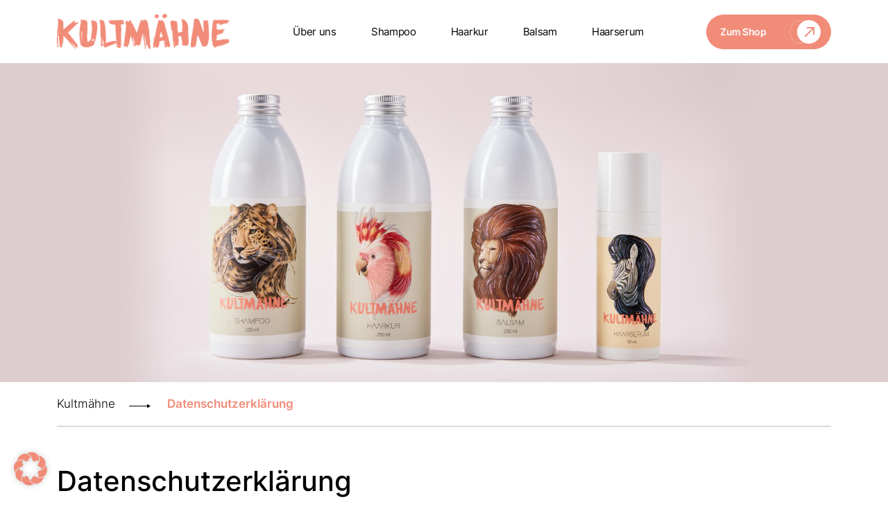

--- FILE ---
content_type: text/html; charset=UTF-8
request_url: https://www.kultmaehne.de/datenschutz/
body_size: 20915
content:
<!doctype html>
<html lang="de-DE" >
<head>
	<meta charset="utf-8">
    <meta http-equiv="X-UA-Compatible" content="IE=edge">
    <meta name="viewport" content="width=device-width, initial-scale=1, shrink-to-fit=no">
    <link rel="shortcut icon" href="https://www.kultmaehne.de/wp-content/themes/kultmahne/favicon.ico" type="image/x-icon">
    <style>
		@import "https://www.kultmaehne.de/wp-content/themes/kultmahne/assets/css/sources.css";
	</style>
	<meta name='robots' content='index, follow, max-image-preview:large, max-snippet:-1, max-video-preview:-1' />

	<!-- This site is optimized with the Yoast SEO plugin v21.0 - https://yoast.com/wordpress/plugins/seo/ -->
	<title>Datenschutzerklärung - Kultmähne</title>
	<link rel="canonical" href="https://www.kultmaehne.de/datenschutz/" />
	<meta property="og:locale" content="de_DE" />
	<meta property="og:type" content="article" />
	<meta property="og:title" content="Datenschutzerklärung - Kultmähne" />
	<meta property="og:description" content="Datenschutzerklärung Soweit nachstehend keine anderen Angaben gemacht werden, ist die Bereitstellung Ihrer personenbezogenen Daten weder gesetzlich oder vertraglich vorgeschrieben, noch für einen Vertragsabschluss erforderlich. Sie sind zur Bereitstellung der Daten nicht verpflichtet. Eine Nichtbereitstellung hat keine Folgen. Dies gilt nur soweit bei den nachfolgenden Verarbeitungsvorgängen keine anderweitige Angabe gemacht wird. &#8222;Personenbezogene Daten&#8220; sind alle Informationen,&hellip; Datenschutzerklärung weiterlesen" />
	<meta property="og:url" content="https://www.kultmaehne.de/datenschutz/" />
	<meta property="og:site_name" content="Kultmähne" />
	<meta property="article:modified_time" content="2023-03-21T08:48:58+00:00" />
	<meta name="twitter:card" content="summary_large_image" />
	<meta name="twitter:label1" content="Geschätzte Lesezeit" />
	<meta name="twitter:data1" content="24 Minuten" />
	<script type="application/ld+json" class="yoast-schema-graph">{"@context":"https://schema.org","@graph":[{"@type":"WebPage","@id":"https://www.kultmaehne.de/datenschutz/","url":"https://www.kultmaehne.de/datenschutz/","name":"Datenschutzerklärung - Kultmähne","isPartOf":{"@id":"https://www.kultmaehne.de/#website"},"datePublished":"2023-03-15T12:44:46+00:00","dateModified":"2023-03-21T08:48:58+00:00","breadcrumb":{"@id":"https://www.kultmaehne.de/datenschutz/#breadcrumb"},"inLanguage":"de-DE","potentialAction":[{"@type":"ReadAction","target":["https://www.kultmaehne.de/datenschutz/"]}]},{"@type":"BreadcrumbList","@id":"https://www.kultmaehne.de/datenschutz/#breadcrumb","itemListElement":[{"@type":"ListItem","position":1,"name":"Kultmähne","item":"https://www.kultmaehne.de/"},{"@type":"ListItem","position":2,"name":"Datenschutzerklärung"}]},{"@type":"WebSite","@id":"https://www.kultmaehne.de/#website","url":"https://www.kultmaehne.de/","name":"Kultmähne","description":"","potentialAction":[{"@type":"SearchAction","target":{"@type":"EntryPoint","urlTemplate":"https://www.kultmaehne.de/?s={search_term_string}"},"query-input":"required name=search_term_string"}],"inLanguage":"de-DE"}]}</script>
	<!-- / Yoast SEO plugin. -->


<link rel="alternate" type="application/rss+xml" title="Kultmähne &raquo; Feed" href="https://www.kultmaehne.de/feed/" />
<link rel="alternate" type="application/rss+xml" title="Kultmähne &raquo; Kommentar-Feed" href="https://www.kultmaehne.de/comments/feed/" />
<script>
window._wpemojiSettings = {"baseUrl":"https:\/\/s.w.org\/images\/core\/emoji\/14.0.0\/72x72\/","ext":".png","svgUrl":"https:\/\/s.w.org\/images\/core\/emoji\/14.0.0\/svg\/","svgExt":".svg","source":{"concatemoji":"https:\/\/www.kultmaehne.de\/wp-includes\/js\/wp-emoji-release.min.js?ver=6.1.1"}};
/*! This file is auto-generated */
!function(e,a,t){var n,r,o,i=a.createElement("canvas"),p=i.getContext&&i.getContext("2d");function s(e,t){var a=String.fromCharCode,e=(p.clearRect(0,0,i.width,i.height),p.fillText(a.apply(this,e),0,0),i.toDataURL());return p.clearRect(0,0,i.width,i.height),p.fillText(a.apply(this,t),0,0),e===i.toDataURL()}function c(e){var t=a.createElement("script");t.src=e,t.defer=t.type="text/javascript",a.getElementsByTagName("head")[0].appendChild(t)}for(o=Array("flag","emoji"),t.supports={everything:!0,everythingExceptFlag:!0},r=0;r<o.length;r++)t.supports[o[r]]=function(e){if(p&&p.fillText)switch(p.textBaseline="top",p.font="600 32px Arial",e){case"flag":return s([127987,65039,8205,9895,65039],[127987,65039,8203,9895,65039])?!1:!s([55356,56826,55356,56819],[55356,56826,8203,55356,56819])&&!s([55356,57332,56128,56423,56128,56418,56128,56421,56128,56430,56128,56423,56128,56447],[55356,57332,8203,56128,56423,8203,56128,56418,8203,56128,56421,8203,56128,56430,8203,56128,56423,8203,56128,56447]);case"emoji":return!s([129777,127995,8205,129778,127999],[129777,127995,8203,129778,127999])}return!1}(o[r]),t.supports.everything=t.supports.everything&&t.supports[o[r]],"flag"!==o[r]&&(t.supports.everythingExceptFlag=t.supports.everythingExceptFlag&&t.supports[o[r]]);t.supports.everythingExceptFlag=t.supports.everythingExceptFlag&&!t.supports.flag,t.DOMReady=!1,t.readyCallback=function(){t.DOMReady=!0},t.supports.everything||(n=function(){t.readyCallback()},a.addEventListener?(a.addEventListener("DOMContentLoaded",n,!1),e.addEventListener("load",n,!1)):(e.attachEvent("onload",n),a.attachEvent("onreadystatechange",function(){"complete"===a.readyState&&t.readyCallback()})),(e=t.source||{}).concatemoji?c(e.concatemoji):e.wpemoji&&e.twemoji&&(c(e.twemoji),c(e.wpemoji)))}(window,document,window._wpemojiSettings);
</script>
<style>
img.wp-smiley,
img.emoji {
	display: inline !important;
	border: none !important;
	box-shadow: none !important;
	height: 1em !important;
	width: 1em !important;
	margin: 0 0.07em !important;
	vertical-align: -0.1em !important;
	background: none !important;
	padding: 0 !important;
}
</style>
	<link rel="stylesheet" href="https://www.kultmaehne.de/wp-content/cache/minify/a5ff7.css" media="all" />

<style id='wp-block-library-theme-inline-css'>
.wp-block-audio figcaption{color:#555;font-size:13px;text-align:center}.is-dark-theme .wp-block-audio figcaption{color:hsla(0,0%,100%,.65)}.wp-block-audio{margin:0 0 1em}.wp-block-code{border:1px solid #ccc;border-radius:4px;font-family:Menlo,Consolas,monaco,monospace;padding:.8em 1em}.wp-block-embed figcaption{color:#555;font-size:13px;text-align:center}.is-dark-theme .wp-block-embed figcaption{color:hsla(0,0%,100%,.65)}.wp-block-embed{margin:0 0 1em}.blocks-gallery-caption{color:#555;font-size:13px;text-align:center}.is-dark-theme .blocks-gallery-caption{color:hsla(0,0%,100%,.65)}.wp-block-image figcaption{color:#555;font-size:13px;text-align:center}.is-dark-theme .wp-block-image figcaption{color:hsla(0,0%,100%,.65)}.wp-block-image{margin:0 0 1em}.wp-block-pullquote{border-top:4px solid;border-bottom:4px solid;margin-bottom:1.75em;color:currentColor}.wp-block-pullquote__citation,.wp-block-pullquote cite,.wp-block-pullquote footer{color:currentColor;text-transform:uppercase;font-size:.8125em;font-style:normal}.wp-block-quote{border-left:.25em solid;margin:0 0 1.75em;padding-left:1em}.wp-block-quote cite,.wp-block-quote footer{color:currentColor;font-size:.8125em;position:relative;font-style:normal}.wp-block-quote.has-text-align-right{border-left:none;border-right:.25em solid;padding-left:0;padding-right:1em}.wp-block-quote.has-text-align-center{border:none;padding-left:0}.wp-block-quote.is-large,.wp-block-quote.is-style-large,.wp-block-quote.is-style-plain{border:none}.wp-block-search .wp-block-search__label{font-weight:700}.wp-block-search__button{border:1px solid #ccc;padding:.375em .625em}:where(.wp-block-group.has-background){padding:1.25em 2.375em}.wp-block-separator.has-css-opacity{opacity:.4}.wp-block-separator{border:none;border-bottom:2px solid;margin-left:auto;margin-right:auto}.wp-block-separator.has-alpha-channel-opacity{opacity:1}.wp-block-separator:not(.is-style-wide):not(.is-style-dots){width:100px}.wp-block-separator.has-background:not(.is-style-dots){border-bottom:none;height:1px}.wp-block-separator.has-background:not(.is-style-wide):not(.is-style-dots){height:2px}.wp-block-table{margin:"0 0 1em 0"}.wp-block-table thead{border-bottom:3px solid}.wp-block-table tfoot{border-top:3px solid}.wp-block-table td,.wp-block-table th{word-break:normal}.wp-block-table figcaption{color:#555;font-size:13px;text-align:center}.is-dark-theme .wp-block-table figcaption{color:hsla(0,0%,100%,.65)}.wp-block-video figcaption{color:#555;font-size:13px;text-align:center}.is-dark-theme .wp-block-video figcaption{color:hsla(0,0%,100%,.65)}.wp-block-video{margin:0 0 1em}.wp-block-template-part.has-background{padding:1.25em 2.375em;margin-top:0;margin-bottom:0}
</style>
<link rel="stylesheet" href="https://www.kultmaehne.de/wp-content/cache/minify/ee92c.css" media="all" />

<style id='global-styles-inline-css'>
body{--wp--preset--color--black: #000000;--wp--preset--color--cyan-bluish-gray: #abb8c3;--wp--preset--color--white: #FFFFFF;--wp--preset--color--pale-pink: #f78da7;--wp--preset--color--vivid-red: #cf2e2e;--wp--preset--color--luminous-vivid-orange: #ff6900;--wp--preset--color--luminous-vivid-amber: #fcb900;--wp--preset--color--light-green-cyan: #7bdcb5;--wp--preset--color--vivid-green-cyan: #00d084;--wp--preset--color--pale-cyan-blue: #8ed1fc;--wp--preset--color--vivid-cyan-blue: #0693e3;--wp--preset--color--vivid-purple: #9b51e0;--wp--preset--color--dark-gray: #28303D;--wp--preset--color--gray: #39414D;--wp--preset--color--green: #D1E4DD;--wp--preset--color--blue: #D1DFE4;--wp--preset--color--purple: #D1D1E4;--wp--preset--color--red: #E4D1D1;--wp--preset--color--orange: #E4DAD1;--wp--preset--color--yellow: #EEEADD;--wp--preset--gradient--vivid-cyan-blue-to-vivid-purple: linear-gradient(135deg,rgba(6,147,227,1) 0%,rgb(155,81,224) 100%);--wp--preset--gradient--light-green-cyan-to-vivid-green-cyan: linear-gradient(135deg,rgb(122,220,180) 0%,rgb(0,208,130) 100%);--wp--preset--gradient--luminous-vivid-amber-to-luminous-vivid-orange: linear-gradient(135deg,rgba(252,185,0,1) 0%,rgba(255,105,0,1) 100%);--wp--preset--gradient--luminous-vivid-orange-to-vivid-red: linear-gradient(135deg,rgba(255,105,0,1) 0%,rgb(207,46,46) 100%);--wp--preset--gradient--very-light-gray-to-cyan-bluish-gray: linear-gradient(135deg,rgb(238,238,238) 0%,rgb(169,184,195) 100%);--wp--preset--gradient--cool-to-warm-spectrum: linear-gradient(135deg,rgb(74,234,220) 0%,rgb(151,120,209) 20%,rgb(207,42,186) 40%,rgb(238,44,130) 60%,rgb(251,105,98) 80%,rgb(254,248,76) 100%);--wp--preset--gradient--blush-light-purple: linear-gradient(135deg,rgb(255,206,236) 0%,rgb(152,150,240) 100%);--wp--preset--gradient--blush-bordeaux: linear-gradient(135deg,rgb(254,205,165) 0%,rgb(254,45,45) 50%,rgb(107,0,62) 100%);--wp--preset--gradient--luminous-dusk: linear-gradient(135deg,rgb(255,203,112) 0%,rgb(199,81,192) 50%,rgb(65,88,208) 100%);--wp--preset--gradient--pale-ocean: linear-gradient(135deg,rgb(255,245,203) 0%,rgb(182,227,212) 50%,rgb(51,167,181) 100%);--wp--preset--gradient--electric-grass: linear-gradient(135deg,rgb(202,248,128) 0%,rgb(113,206,126) 100%);--wp--preset--gradient--midnight: linear-gradient(135deg,rgb(2,3,129) 0%,rgb(40,116,252) 100%);--wp--preset--gradient--purple-to-yellow: linear-gradient(160deg, #D1D1E4 0%, #EEEADD 100%);--wp--preset--gradient--yellow-to-purple: linear-gradient(160deg, #EEEADD 0%, #D1D1E4 100%);--wp--preset--gradient--green-to-yellow: linear-gradient(160deg, #D1E4DD 0%, #EEEADD 100%);--wp--preset--gradient--yellow-to-green: linear-gradient(160deg, #EEEADD 0%, #D1E4DD 100%);--wp--preset--gradient--red-to-yellow: linear-gradient(160deg, #E4D1D1 0%, #EEEADD 100%);--wp--preset--gradient--yellow-to-red: linear-gradient(160deg, #EEEADD 0%, #E4D1D1 100%);--wp--preset--gradient--purple-to-red: linear-gradient(160deg, #D1D1E4 0%, #E4D1D1 100%);--wp--preset--gradient--red-to-purple: linear-gradient(160deg, #E4D1D1 0%, #D1D1E4 100%);--wp--preset--duotone--dark-grayscale: url('#wp-duotone-dark-grayscale');--wp--preset--duotone--grayscale: url('#wp-duotone-grayscale');--wp--preset--duotone--purple-yellow: url('#wp-duotone-purple-yellow');--wp--preset--duotone--blue-red: url('#wp-duotone-blue-red');--wp--preset--duotone--midnight: url('#wp-duotone-midnight');--wp--preset--duotone--magenta-yellow: url('#wp-duotone-magenta-yellow');--wp--preset--duotone--purple-green: url('#wp-duotone-purple-green');--wp--preset--duotone--blue-orange: url('#wp-duotone-blue-orange');--wp--preset--font-size--small: 18px;--wp--preset--font-size--medium: 20px;--wp--preset--font-size--large: 24px;--wp--preset--font-size--x-large: 42px;--wp--preset--font-size--extra-small: 16px;--wp--preset--font-size--normal: 20px;--wp--preset--font-size--extra-large: 40px;--wp--preset--font-size--huge: 96px;--wp--preset--font-size--gigantic: 144px;--wp--preset--spacing--20: 0.44rem;--wp--preset--spacing--30: 0.67rem;--wp--preset--spacing--40: 1rem;--wp--preset--spacing--50: 1.5rem;--wp--preset--spacing--60: 2.25rem;--wp--preset--spacing--70: 3.38rem;--wp--preset--spacing--80: 5.06rem;}:where(.is-layout-flex){gap: 0.5em;}body .is-layout-flow > .alignleft{float: left;margin-inline-start: 0;margin-inline-end: 2em;}body .is-layout-flow > .alignright{float: right;margin-inline-start: 2em;margin-inline-end: 0;}body .is-layout-flow > .aligncenter{margin-left: auto !important;margin-right: auto !important;}body .is-layout-constrained > .alignleft{float: left;margin-inline-start: 0;margin-inline-end: 2em;}body .is-layout-constrained > .alignright{float: right;margin-inline-start: 2em;margin-inline-end: 0;}body .is-layout-constrained > .aligncenter{margin-left: auto !important;margin-right: auto !important;}body .is-layout-constrained > :where(:not(.alignleft):not(.alignright):not(.alignfull)){max-width: var(--wp--style--global--content-size);margin-left: auto !important;margin-right: auto !important;}body .is-layout-constrained > .alignwide{max-width: var(--wp--style--global--wide-size);}body .is-layout-flex{display: flex;}body .is-layout-flex{flex-wrap: wrap;align-items: center;}body .is-layout-flex > *{margin: 0;}:where(.wp-block-columns.is-layout-flex){gap: 2em;}.has-black-color{color: var(--wp--preset--color--black) !important;}.has-cyan-bluish-gray-color{color: var(--wp--preset--color--cyan-bluish-gray) !important;}.has-white-color{color: var(--wp--preset--color--white) !important;}.has-pale-pink-color{color: var(--wp--preset--color--pale-pink) !important;}.has-vivid-red-color{color: var(--wp--preset--color--vivid-red) !important;}.has-luminous-vivid-orange-color{color: var(--wp--preset--color--luminous-vivid-orange) !important;}.has-luminous-vivid-amber-color{color: var(--wp--preset--color--luminous-vivid-amber) !important;}.has-light-green-cyan-color{color: var(--wp--preset--color--light-green-cyan) !important;}.has-vivid-green-cyan-color{color: var(--wp--preset--color--vivid-green-cyan) !important;}.has-pale-cyan-blue-color{color: var(--wp--preset--color--pale-cyan-blue) !important;}.has-vivid-cyan-blue-color{color: var(--wp--preset--color--vivid-cyan-blue) !important;}.has-vivid-purple-color{color: var(--wp--preset--color--vivid-purple) !important;}.has-black-background-color{background-color: var(--wp--preset--color--black) !important;}.has-cyan-bluish-gray-background-color{background-color: var(--wp--preset--color--cyan-bluish-gray) !important;}.has-white-background-color{background-color: var(--wp--preset--color--white) !important;}.has-pale-pink-background-color{background-color: var(--wp--preset--color--pale-pink) !important;}.has-vivid-red-background-color{background-color: var(--wp--preset--color--vivid-red) !important;}.has-luminous-vivid-orange-background-color{background-color: var(--wp--preset--color--luminous-vivid-orange) !important;}.has-luminous-vivid-amber-background-color{background-color: var(--wp--preset--color--luminous-vivid-amber) !important;}.has-light-green-cyan-background-color{background-color: var(--wp--preset--color--light-green-cyan) !important;}.has-vivid-green-cyan-background-color{background-color: var(--wp--preset--color--vivid-green-cyan) !important;}.has-pale-cyan-blue-background-color{background-color: var(--wp--preset--color--pale-cyan-blue) !important;}.has-vivid-cyan-blue-background-color{background-color: var(--wp--preset--color--vivid-cyan-blue) !important;}.has-vivid-purple-background-color{background-color: var(--wp--preset--color--vivid-purple) !important;}.has-black-border-color{border-color: var(--wp--preset--color--black) !important;}.has-cyan-bluish-gray-border-color{border-color: var(--wp--preset--color--cyan-bluish-gray) !important;}.has-white-border-color{border-color: var(--wp--preset--color--white) !important;}.has-pale-pink-border-color{border-color: var(--wp--preset--color--pale-pink) !important;}.has-vivid-red-border-color{border-color: var(--wp--preset--color--vivid-red) !important;}.has-luminous-vivid-orange-border-color{border-color: var(--wp--preset--color--luminous-vivid-orange) !important;}.has-luminous-vivid-amber-border-color{border-color: var(--wp--preset--color--luminous-vivid-amber) !important;}.has-light-green-cyan-border-color{border-color: var(--wp--preset--color--light-green-cyan) !important;}.has-vivid-green-cyan-border-color{border-color: var(--wp--preset--color--vivid-green-cyan) !important;}.has-pale-cyan-blue-border-color{border-color: var(--wp--preset--color--pale-cyan-blue) !important;}.has-vivid-cyan-blue-border-color{border-color: var(--wp--preset--color--vivid-cyan-blue) !important;}.has-vivid-purple-border-color{border-color: var(--wp--preset--color--vivid-purple) !important;}.has-vivid-cyan-blue-to-vivid-purple-gradient-background{background: var(--wp--preset--gradient--vivid-cyan-blue-to-vivid-purple) !important;}.has-light-green-cyan-to-vivid-green-cyan-gradient-background{background: var(--wp--preset--gradient--light-green-cyan-to-vivid-green-cyan) !important;}.has-luminous-vivid-amber-to-luminous-vivid-orange-gradient-background{background: var(--wp--preset--gradient--luminous-vivid-amber-to-luminous-vivid-orange) !important;}.has-luminous-vivid-orange-to-vivid-red-gradient-background{background: var(--wp--preset--gradient--luminous-vivid-orange-to-vivid-red) !important;}.has-very-light-gray-to-cyan-bluish-gray-gradient-background{background: var(--wp--preset--gradient--very-light-gray-to-cyan-bluish-gray) !important;}.has-cool-to-warm-spectrum-gradient-background{background: var(--wp--preset--gradient--cool-to-warm-spectrum) !important;}.has-blush-light-purple-gradient-background{background: var(--wp--preset--gradient--blush-light-purple) !important;}.has-blush-bordeaux-gradient-background{background: var(--wp--preset--gradient--blush-bordeaux) !important;}.has-luminous-dusk-gradient-background{background: var(--wp--preset--gradient--luminous-dusk) !important;}.has-pale-ocean-gradient-background{background: var(--wp--preset--gradient--pale-ocean) !important;}.has-electric-grass-gradient-background{background: var(--wp--preset--gradient--electric-grass) !important;}.has-midnight-gradient-background{background: var(--wp--preset--gradient--midnight) !important;}.has-small-font-size{font-size: var(--wp--preset--font-size--small) !important;}.has-medium-font-size{font-size: var(--wp--preset--font-size--medium) !important;}.has-large-font-size{font-size: var(--wp--preset--font-size--large) !important;}.has-x-large-font-size{font-size: var(--wp--preset--font-size--x-large) !important;}
.wp-block-navigation a:where(:not(.wp-element-button)){color: inherit;}
:where(.wp-block-columns.is-layout-flex){gap: 2em;}
.wp-block-pullquote{font-size: 1.5em;line-height: 1.6;}
</style>
<link rel="stylesheet" href="https://www.kultmaehne.de/wp-content/cache/minify/a83f1.css" media="all" />

<link rel='stylesheet' id='twenty-twenty-one-print-style-css' href='https://www.kultmaehne.de/wp-content/themes/kultmahne/assets/css/print.css?ver=6.1.1' media='print' />

<link rel="https://api.w.org/" href="https://www.kultmaehne.de/wp-json/" /><link rel="alternate" type="application/json" href="https://www.kultmaehne.de/wp-json/wp/v2/pages/40" /><link rel="EditURI" type="application/rsd+xml" title="RSD" href="https://www.kultmaehne.de/xmlrpc.php?rsd" />
<link rel="wlwmanifest" type="application/wlwmanifest+xml" href="https://www.kultmaehne.de/wp-includes/wlwmanifest.xml" />
<meta name="generator" content="WordPress 6.1.1" />
<link rel='shortlink' href='https://www.kultmaehne.de/?p=40' />
<link rel="alternate" type="application/json+oembed" href="https://www.kultmaehne.de/wp-json/oembed/1.0/embed?url=https%3A%2F%2Fwww.kultmaehne.de%2Fdatenschutz%2F" />
<link rel="alternate" type="text/xml+oembed" href="https://www.kultmaehne.de/wp-json/oembed/1.0/embed?url=https%3A%2F%2Fwww.kultmaehne.de%2Fdatenschutz%2F&#038;format=xml" />
</head>

<body class="page-template-default page page-id-40 wp-embed-responsive is-light-theme no-js singular">
<header class="headersec">
	<div class="container">
		<div class="hderinr">
			<div class="hdrlgo">
				<a href="https://www.kultmaehne.de" class="lgo">
		        			        	<img src="https://www.kultmaehne.de/wp-content/uploads/2023/03/header_logo.png" width="267" height="55" alt="" />
		        </a>
			</div>
			<div class="hdrmnu">
				<ul id="menu-header-menu" class="slimmenu"><li id="menu-item-46" class="menu-item menu-item-type-post_type menu-item-object-page menu-item-home menu-item-46"><a href="https://www.kultmaehne.de/">Über uns</a></li>
<li id="menu-item-50" class="menu-item menu-item-type-post_type menu-item-object-page menu-item-50"><a href="https://www.kultmaehne.de/shampoo/">Shampoo</a></li>
<li id="menu-item-48" class="menu-item menu-item-type-post_type menu-item-object-page menu-item-48"><a href="https://www.kultmaehne.de/haarkur/">Haarkur</a></li>
<li id="menu-item-47" class="menu-item menu-item-type-post_type menu-item-object-page menu-item-47"><a href="https://www.kultmaehne.de/balsam/">Balsam</a></li>
<li id="menu-item-49" class="menu-item menu-item-type-post_type menu-item-object-page menu-item-49"><a href="https://www.kultmaehne.de/haarserum/">Haarserum</a></li>
</ul>			</div>
			<a href="https://matuschka-shop.de/marken/kultmaehne/" class="hdrBBtn" target="_blank">Zum Shop<span class="icon-button_arw"></span></a>
		</div>
	</div>
</header>


<div class="bannerSec inrBner">
	<div class="bnrimg">
				<img class="lazy" src="https://www.kultmaehne.de/wp-content/themes/kultmahne/assets/images/dummy.png" data-src="https://www.kultmaehne.de/wp-content/uploads/2023/03/banner.jpg" width="1920" height="751" alt="" >
		</div>
</div>

<div class="bredlink">
	<div class="container">
		<p id="breadcrumbs"><span><span><a href="https://www.kultmaehne.de/">Kultmähne</a></span>  <span class="breadcrumb_last" aria-current="page">Datenschutzerklärung</span></span></p>	</div>
</div>

	

<div class="sampooSec">
    <div class="container">
        <div class="row">
                        <div class="col-lg-12 full_content ">
                <div class="sampoocont text_left_aligned">
                    
<h1>Datenschutzerklärung</h1>



<p>Soweit nachstehend keine anderen Angaben gemacht werden, ist die Bereitstellung Ihrer personenbezogenen Daten weder gesetzlich oder vertraglich vorgeschrieben, noch für einen Vertragsabschluss erforderlich. Sie sind zur Bereitstellung der Daten nicht verpflichtet. Eine Nichtbereitstellung hat keine Folgen. Dies gilt nur soweit bei den nachfolgenden Verarbeitungsvorgängen keine anderweitige Angabe gemacht wird.</p>



<p>&#8222;Personenbezogene Daten&#8220; sind alle Informationen, die sich auf eine identifizierte oder identifizierbare natürliche Person beziehen.</p>



<h2>Server-Logfiles</h2>



<p>Sie können unsere Webseiten besuchen, ohne Angaben zu Ihrer Person zu machen.</p>



<p>Bei jedem Zugriff auf unsere Website werden an uns oder unseren Webhoster / IT-Dienstleister Nutzungsdaten durch Ihren Internet Browser übermittelt und in Protokolldaten (sog. Server-Logfiles) gespeichert. Zu diesen gespeicherten Daten gehören z.B. der Name der aufgerufenen Seite, Datum und Uhrzeit des Abrufs, die IP-Adresse, die übertragene Datenmenge und der anfragende Provider. Die Verarbeitung erfolgt auf Grundlage des Art. 6 Abs. 1 lit. f DSGVO aus unserem überwiegenden berechtigten Interesse an der Gewährleistung eines störungsfreien Betriebs unserer Website sowie zur Verbesserung unseres Angebotes.</p>



<h2>Kontakt</h2>



<h3>Verantwortlicher</h3>



<p>Kontaktieren Sie uns auf Wunsch. Verantwortlicher für die Datenverarbeitung ist: Matuschka-Shop GmbH, Geisenfelder Str. 21, 85053 Ingolstadt Deutschland, 0841-49399143, &nbsp;info@matuschka-shop.de</p>



<h3>Initiativ-Kontaktaufnahme des Kunden per E-Mail</h3>



<p>Wenn Sie per E-Mail initiativ mit uns in Geschäftskontakt treten, erheben wir Ihre personenbezogenen Daten (Name, E-Mail-Adresse, Nachrichtentext) nur in dem von Ihnen zur Verfügung gestellten Umfang. Die Datenverarbeitung dient der Bearbeitung und Beantwortung Ihrer Kontaktanfrage.</p>



<p>Wenn die Kontaktaufnahme der Durchführung vorvertraglichen Maßnahmen (bspw. Beratung bei Kaufinteresse, Angebotserstellung) dient oder einen bereits zwischen Ihnen und uns geschlossenen Vertrag betrifft, erfolgt diese Datenverarbeitung auf Grundlage des Art. 6 Abs. 1 lit. b DSGVO.</p>



<p>Erfolgt die Kontaktaufnahme aus anderen Gründen erfolgt diese Datenverarbeitung auf Grundlage des Art. 6 Abs. 1 lit. f DSGVO aus unserem überwiegenden berechtigten Interesse an der Bearbeitung und Beantwortung Ihrer Anfrage. In diesem Fall haben Sie das Recht, aus Gründen, die sich aus Ihrer besonderen Situation ergeben, jederzeit dieser auf Art. 6 Abs. 1 lit. f DSGVO beruhenden Verarbeitungen Sie betreffender personenbezogener Daten zu widersprechen.</p>



<p>Ihre E-Mail-Adresse nutzen wir nur zur Bearbeitung Ihrer Anfrage. Ihre Daten werden anschließend unter Beachtung gesetzlicher Aufbewahrungsfristen gelöscht, sofern Sie der weitergehenden Verarbeitung und Nutzung nicht zugestimmt haben.</p>



<h4>Erhebung und Verarbeitung bei Nutzung des Kontaktformulars</h4>



<p>Bei der Nutzung des Kontaktformulars erheben wir Ihre personenbezogenen Daten (Name, E-Mail-Adresse, Nachrichtentext) nur in dem von Ihnen zur Verfügung gestellten Umfang. Die Datenverarbeitung dient dem Zweck der Kontaktaufnahme.</p>



<p>Wenn die Kontaktaufnahme der Durchführung vorvertraglichen Maßnahmen (bspw. Beratung bei Kaufinteresse, Angebotserstellung) dient oder einen bereits zwischen Ihnen und uns geschlossenen Vertrag betrifft, erfolgt diese Datenverarbeitung auf Grundlage des Art. 6 Abs. 1 lit. b DSGVO.</p>



<p>Erfolgt die Kontaktaufnahme aus anderen Gründen erfolgt diese Datenverarbeitung auf Grundlage des Art. 6 Abs. 1 lit. f DSGVO aus unserem überwiegenden berechtigten Interesse an der Bearbeitung und Beantwortung Ihrer Anfrage. In diesem Fall haben Sie das Recht, aus Gründen, die sich aus Ihrer besonderen Situation ergeben, jederzeit dieser auf Art. 6 Abs. 1 lit. f DSGVO beruhenden Verarbeitungen Sie betreffender personenbezogener Daten zu widersprechen.</p>



<p>Ihre E-Mail-Adresse nutzen wir nur zur Bearbeitung Ihrer Anfrage. Ihre Daten werden anschließend unter Beachtung gesetzlicher Aufbewahrungsfristen gelöscht, sofern Sie der weitergehenden Verarbeitung und Nutzung nicht zugestimmt haben.</p>



<h2>Kundenkonto   Bestellungen      </h2>



<h3>Kundenkonto</h3>



<p>Bei der Eröffnung eines Kundenkontos erheben wir Ihre personenbezogenen Daten in dem dort angegebenen Umfang. Die Datenverarbeitung dient dem Zweck, Ihr Einkaufserlebnis zu verbessern und die Bestellabwicklung zu vereinfachen. Die Verarbeitung erfolgt auf Grundlage des Art. 6 Abs. 1 lit. a DSGVO mit Ihrer Einwilligung. Sie können Ihre Einwilligung jederzeit durch Mitteilung an uns widerrufen, ohne dass die Rechtmäßigkeit der aufgrund der Einwilligung bis zum Widerruf erfolgten Verarbeitung berührt wird. Ihr Kundenkonto wird anschließend gelöscht.</p>



<p>Erhebung, Verarbeitung und Weitergabe personenbezogener Daten bei Bestellungen</p>



<p>Bei der Bestellung erheben und verarbeiten wir Ihre personenbezogenen Daten nur, soweit dies zur Erfüllung und Abwicklung Ihrer Bestellung sowie zur Bearbeitung Ihrer Anfragen erforderlich ist. Die Bereitstellung der Daten ist für den Vertragsschluss erforderlich. Eine Nichtbereitstellung hat zur Folge, dass kein Vertrag geschlossen werden kann. Die Verarbeitung erfolgt auf Grundlage des Art. 6 Abs. 1 lit. b DSGVO und ist für die Erfüllung eines Vertrags mit Ihnen erforderlich.</p>



<p>Eine Weitergabe Ihrer Daten erfolgt dabei beispielsweise an die von Ihnen gewählten Versandunternehmen und Dropshipping Anbieter, Zahlungsdienstleister, Diensteanbieter für die Bestellabwicklung und IT-Dienstleister. In allen Fällen beachten wir strikt die gesetzlichen Vorgaben. Der Umfang der Datenübermittlung beschränkt sich auf ein Mindestmaß.</p>



<h2>Bewertungen   Werbung      </h2>



<h4>Verwendung der E-Mail-Adresse für die Zusendung von Newslettern</h4>



<p>Wir nutzen Ihre E-Mail-Adresse unabhängig von der Vertragsabwicklung ausschließlich für eigene Werbezwecke zum Newsletterversand, sofern Sie dem ausdrücklich zugestimmt haben. Die Verarbeitung erfolgt auf Grundlage des Art. 6 Abs. 1 lit. a DSGVO mit Ihrer Einwilligung. Sie können die Einwilligung jederzeit widerrufen, ohne dass die Rechtmäßigkeit der aufgrund der Einwilligung bis zum Widerruf erfolgten Verarbeitung berührt wird. Sie können dazu den Newsletter jederzeit unter Nutzung des entsprechenden Links im Newsletter oder durch Mitteilung an uns abbestellen. Ihre E-Mail-Adresse wird danach aus dem Verteiler entfernt.</p>



<p>Ihre Daten werden dabei an einen Dienstleister für E-Mail-Marketing im Rahmen einer Auftragsverarbeitung weitergegeben. Eine Weitergabe an sonstige Dritte erfolgt nicht.</p>



<h2>Zahlungsdienstleister      Bonitätsauskunft      </h2>



<h3>Verwendung von PayPal</h3>



<p>Wir verwenden auf unserer Website den Zahlungsdienst PayPal der PayPal (Europe) S.à.r.l. et Cie, S.C.A. (22-24 Boulevard Royal L-2449, Luxemburg; &#8222;PayPal&#8220;). Die Datenverarbeitung dient dem Zweck, Ihnen die Zahlung über den Zahlungsdienst anbieten zu können. Mit Auswahl und Nutzung von Zahlung via PayPal werden die zur Zahlungsabwicklung erforderlichen Daten an PayPal übermittelt, um den Vertrag mit Ihnen mit der gewählten Zahlart erfüllen zu können. Diese Verarbeitung erfolgt auf Grundlage des Art. 6 Abs. 1 lit. b DSGVO.</p>



<p>Alle PayPal-Transaktionen unterliegen der PayPal-Datenschutzerklärung. Diese finden Sie unter https://www.paypal.com/de/webapps/mpp/ua/privacy-full</p>



<h3>Verwendung von PayPal Plus</h3>



<p>Wir verwenden auf unserer Website den Zahlungsdienst PayPal Plus der PayPal (Europe) S.à.r.l. et Cie, S.C.A. (22-24 Boulevard Royal L-2449, Luxemburg; &#8222;PayPal&#8220;). Die Datenverarbeitung dient dem Zweck, Ihnen die Zahlung über den Zahlungsdienst anbieten zu können. Mit Auswahl und Nutzung von Zahlung via PayPal, Kreditkarte via PayPal, Lastschrift via PayPal werden die zur Zahlungsabwicklung erforderlichen Daten an PayPal übermittelt, um den Vertrag mit Ihnen mit der gewählten Zahlart erfüllen zu können. Diese Verarbeitung erfolgt auf Grundlage des Art. 6 Abs. 1 lit. b DSGVO.</p>



<p>Bei einzelnen Zahlungsarten wie Kreditkarte via PayPal, Lastschrift via PayPal behält sich PayPal das Recht vor, ggf. eine Bonitätsauskunft auf der Basis mathematisch-statistischer Verfahren unter Nutzung von Auskunfteien einzuholen. Hierzu übermittelt PayPal die zu einer Bonitätsprüfung benötigten personenbezogenen Daten an eine an Auskunftei und verwendet die erhaltenen Informationen über die statistische Wahrscheinlichkeit eines Zahlungsausfalls für eine abgewogene Entscheidung über die Begründung, Durchführung oder Beendigung des Vertragsverhältnisses. Die Bonitätsauskunft kann Wahrscheinlichkeitswerte (Score-Werte) beinhalten, die auf Basis wissenschaftlich anerkannter mathematisch-statistischer Verfahren berechnet werden und in deren Berechnung unter anderem Anschriftendaten einfließen. Ihre schutzwürdigen Belange werden gemäß den gesetzlichen Bestimmungen berücksichtigt. Die Datenverarbeitung dient dem Zweck der Bonitätsprüfung für eine Vertragsanbahnung. Die Verarbeitung erfolgt auf Grundlage des Art. 6 Abs. 1 lit. f DSGVO aus unserem überwiegenden berechtigten Interesse am Schutz vor Zahlungsausfall, wenn PayPal in Vorleistung geht.</p>



<p>Sie haben das Recht aus Gründen, die sich aus Ihrer besonderen Situation ergeben, jederzeit gegen diese auf Art. 6 Abs. 1 lit. f DSGVO beruhende Verarbeitung. Sie betreffender personenbezogener Daten durch Mitteilung an PayPal zu widersprechen. Die Bereitstellung der Daten ist für den Vertragsschluss mit der von Ihnen gewünschten Zahlart erforderlich. Eine Nichtbereitstellung hat zur Folge, dass der Vertrag nicht mit der von Ihnen gewählten Zahlart geschlossen werden kann.</p>



<h3>Verwendung von PayPal Express</h3>



<p>Wir verwenden auf unserer Website den Zahlungsdienst PayPal Express der PayPal (Europe) S.à.r.l. et Cie, S.C.A. (22-24 Boulevard Royal L-2449, Luxemburg; &#8222;PayPal&#8220;). Die Datenverarbeitung dient dem Zweck, Ihnen die Zahlung über den Zahlungsdienst PayPal Express anbieten zu können. Zur Einbindung dieses Zahlungsdienstes ist es erforderlich, dass PayPal beim Aufruf der Website Daten (z.B. IP-Adresse, Gerätetyp, Betriebssystem, Browsertyp, Standort Ihres Geräts) sammelt, speichert und analysiert. Hierzu können auch Cookies eingesetzt werden. Die Cookies ermöglichen die Wiedererkennung Ihres Browsers.</p>



<p>Die Verarbeitung Ihrer personenbezogenen Daten erfolgt auf Grundlage des Art. 6 Abs. 1 lit. f DSGVO aus unserem überwiegenden berechtigten Interesse an einem kundenorientierten Angebot von verschiedenen Zahlarten. Sie haben das Recht aus Gründen, die sich aus Ihrer besonderen Situation ergeben, jederzeit dieser Verarbeitungen Sie betreffender personenbezogener Daten zu widersprechen.</p>



<p>Mit Auswahl und Nutzung von PayPal Express werden die zur Zahlungsabwicklung erforderlichen Daten an PayPal übermittelt, um den Vertrag mit Ihnen mit der gewählten Zahlart erfüllen zu können. Diese Verarbeitung erfolgt auf Grundlage des Art. 6 Abs. 1 lit. b DSGVO. Nähere Informationen zur Datenverarbeitung bei Verwendung des Zahlungsdienstes PayPal Express finden Sie in der dazugehörigen Datenschutzerklärung unter www.paypal.com/de/webapps/mpp/ua/privacy-full?locale.x=de_DE#Updated_PS.</p>



<h3>Verwendung von PayPal Check-Out</h3>



<p>Wir verwenden auf unserer Website den Zahlungsdienst PayPal Check-Out der PayPal (Europe) S.à.r.l. et Cie, S.C.A. (22-24 Boulevard Royal L-2449, Luxemburg; &#8222;PayPal&#8220;). Die Datenverarbeitung dient dem Zweck, Ihnen die Zahlung über den Zahlungsdienst anbieten zu können. Mit Auswahl und Nutzung von Zahlung via PayPal, Kreditkarte via PayPal, Lastschrift via PayPal oder „Später Bezahlen“ via PayPal werden die zur Zahlungsabwicklung erforderlichen Daten an PayPal übermittelt, um den Vertrag mit Ihnen mit der gewählten Zahlart erfüllen zu können. Diese Verarbeitung erfolgt auf Grundlage des Art. 6 Abs. 1 lit. b DSGVO.</p>



<h4>Kreditkarte via PayPal, Lastschrift via PayPal &amp; „Später bezahlen“ via PayPal</h4>



<p>Bei einzelnen Zahlungsarten wie Kreditkarte via PayPal, Lastschrift via PayPal oder „Später bezahlen“ via PayPal behält sich PayPal das Recht vor, ggf. eine Bonitätsauskunft auf der Basis mathematisch-statistischer Verfahren unter Nutzung von Auskunfteien einzuholen. Hierzu übermittelt PayPal die zu einer Bonitätsprüfung benötigten personenbezogenen Daten an eine an Auskunftei und verwendet die erhaltenen Informationen über die statistische Wahrscheinlichkeit eines Zahlungsausfalls für eine abgewogene Entscheidung über die Begründung, Durchführung oder Beendigung des Vertragsverhältnisses. Die Bonitätsauskunft kann Wahrscheinlichkeitswerte (Score-Werte) beinhalten, die auf Basis wissenschaftlich anerkannter mathematisch-statistischer Verfahren berechnet werden und in deren Berechnung unter anderem Anschriftendaten einfließen. Ihre schutzwürdigen Belange werden gemäß den gesetzlichen Bestimmungen berücksichtigt. Die Datenverarbeitung dient dem Zweck der Bonitätsprüfung für eine Vertragsanbahnung. Die Verarbeitung erfolgt auf Grundlage des Art. 6 Abs. 1 lit. f DSGVO aus unserem überwiegenden berechtigten Interesse am Schutz vor Zahlungsausfall, wenn PayPal in Vorleistung geht.</p>



<p>Sie haben das Recht aus Gründen, die sich aus Ihrer besonderen Situation ergeben, jederzeit gegen diese auf Art. 6 Abs. 1 lit. f DSGVO beruhende Verarbeitung Sie betreffender personenbezogener Daten durch Mitteilung an PayPal zu widersprechen. Die Bereitstellung der Daten ist für den Vertragsschluss mit der von Ihnen gewünschten Zahlart erforderlich. Eine Nichtbereitstellung hat zur Folge, dass der Vertrag nicht mit der von Ihnen gewählten Zahlart geschlossen werden kann.</p>



<h2>Drittanbieter</h2>



<p>Bei Bezahlung über die Zahlungsart eines Drittanbieters werden die zur Zahlungsabwicklung erforderlichen Daten an PayPal übermittelt. Diese Verarbeitung erfolgt auf Grundlage des Art. 6 Abs. 1 lit. b DSGVO. &nbsp;Zur Durchführung dieser Zahlungsart werden die Daten ggf. sodann seitens PayPal an den jeweiligen Anbieter weitergegeben. Diese Verarbeitung erfolgt auf Grundlage des Art. 6 Abs. 1 lit. b DSGVO. Lokale Drittanbieter können beispielsweise sein:</p>



<p>&#8211; Sofort (SOFORT GmbH, Theresienhöhe 12, 80339 München, Deutschland)</p>



<p>&#8211; giropay (Paydirekt GmbH, Stephanstr. 14-16, 60313 Frankfurt am Main</p>



<h3>Rechnungskauf via PayPal</h3>



<p>Bei Bezahlung über die Zahlungsart Rechnungskauf werden die zur Zahlungsabwicklung erforderlichen Daten zunächst an PayPal übermittelt. Zur Durchführung dieser Zahlungsart werden die Daten sodann seitens PayPal an die die Ratepay GmbH (Franklinstraße 28-29, 10587 Berlin; &#8222;Ratepay&#8220;) übermittelt um den Vertrag mit Ihnen mit der gewählten Zahlart erfüllen zu können. Diese Verarbeitung erfolgt auf Grundlage des Art. 6 Abs. 1 lit. b DSGVO. Ratepay führt ggf. eine Bonitätsauskunft auf der Basis mathematisch-statistischer Verfahren (Wahrscheinlichkeits- bzw. Score &#8211; Werte) unter Nutzung von Auskunfteien durch nach bereits oben beschriebenen Ablauf. Die Datenverarbeitung dient dem Zweck der Bonitätsprüfung für eine Vertragsanbahnung. Die Verarbeitung erfolgt auf Grundlage des Art. 6 Abs. 1 lit. f DSGVO aus unserem überwiegenden berechtigten Interesse am Schutz vor Zahlungsausfall, wenn Ratepay &nbsp;in Vorleistung geht. Weitere Informationen zum Datenschutz und welche Auskunfteien Ratpay verwenden finden Sie unter https://www.ratepay.com/legal-payment-dataprivacy/ und https://www.ratepay.com/legal-payment-creditagencies/.</p>



<p>Nähere Informationen zur Datenverarbeitung bei Verwendung von PayPal finden Sie in der dazugehörigen Datenschutzerklärung unter https://www.paypal.com/de/webapps/mpp/ua/privacy-full.</p>



<h4>Verwendung von Klarna Zahlungsoptionen</h4>



<p>Wir verwenden auf unserer Website den Zahlungsdienst &nbsp;der Klarna Bank AB (publ) (Sveavägen 46, 111 34 Stockholm, Schweden; „Klarna“). Mit Auswahl und Nutzung von Zahlung via Klarna werden die zur Zahlungsabwicklung erforderlichen Daten an Klarna übermittelt, um den Vertrag mit Ihnen mit der gewählten Zahlart erfüllen zu können. Diese Verarbeitung erfolgt auf Grundlage des Art. 6 Abs. 1 lit. b DSGVO.</p>



<p>„Pay Later“ (Rechnung), „Pay Now“ (Zahlung per Lastschrift), „Financing“ (Ratenkauf)</p>



<p>Bei einzelnen Zahlungsarten wie Pay Later“ (Rechnung), „Pay Now“ (Zahlung per Lastschrift), „Financing“ (Ratenkauf behält sich Klarna das Recht vor, ggf. eine Bonitätsauskunft auf der Basis mathematisch-statistischer Verfahren unter Nutzung von Auskunfteien einzuholen.</p>



<p>Hierzu übermittelt &nbsp;Klarna &nbsp;die zu einer Bonitätsprüfung benötigten personenbezogenen Daten wie beispielsweise Vor- und Nachname, Anschrift, Geschlecht, E-Mail-Adresse, IP-Adresse sowie Daten, welche im Zusammenhang mit der Bestellung stehen zum Zweck der Identitäts- und Bonitätsprüfung an &nbsp;an eine an Auskunftei und verwendet die erhaltenen Informationen über die statistische Wahrscheinlichkeit eines Zahlungsausfalls für eine abgewogene Entscheidung über die Begründung, Durchführung oder Beendigung des Vertragsverhältnisses. Die Bonitätsauskunft kann Wahrscheinlichkeitswerte (Score-Werte) beinhalten, die auf Basis wissenschaftlich anerkannter mathematisch-statistischer Verfahren berechnet werden und in deren Berechnung unter anderem Anschriftendaten einfließen. Ihre schutzwürdigen Belange werden gemäß den gesetzlichen Bestimmungen berücksichtigt. Die Datenverarbeitung dient dem Zweck der Bonitätsprüfung für eine Vertragsanbahnung. Die Verarbeitung erfolgt auf Grundlage des Art. 6 Abs. 1 lit. f DSGVO aus unserem überwiegenden berechtigten Interesse am Schutz vor Zahlungsausfall, wenn Klarna &nbsp;in Vorleistung geht. Sie haben das Recht aus Gründen, die sich aus Ihrer besonderen Situation ergeben, jederzeit gegen diese auf Art. 6 Abs. 1 lit. f DSGVO beruhende Verarbeitung Sie betreffender personenbezogener Daten durch Mitteilung an Klarna zu widersprechen. Die Bereitstellung der Daten ist für den Vertragsschluss mit der von Ihnen gewünschten Zahlart erforderlich. Eine Nichtbereitstellung hat zur Folge, dass der Vertrag nicht mit der von Ihnen gewählten Zahlart geschlossen werden kann.</p>



<p>Weitere Informationen, insebsondere an welche Auskunfteien Klarna Ihre personenbezogenen Daten weitergibt finden Sie unter https://cdn.klarna.com/1.0/shared/content/legal/terms/0/de_de/credit_rating_agencies.</p>



<p>Allgemeine Informationen zu Klarna erhalten Sie unter: https://www.klarna.com/de/. Ihre Personenangaben werden von Klarna in Übereinstimmung mit den geltenden Datenschutzbestimmungen und entsprechend den Angaben in Klarnas Datenschutzbestimmungen unter https://cdn.klarna.com/1.0/shared/content/legal/terms/0/de_de/privacy behandelt.</p>



<h3>Verwendung von SOFORT</h3>



<p>Wir verwenden für die Zahlungsabwicklung auf unserer Website den Zahlungsdienstleister SOFORT GmbH, (Theresienhöhe 12, 80339 München, Deutschland; „SOFORT“). Die Sofort GmbH ist ein Unternehmen der Klarna Group (Klarna Bank AB (publ), Sveavägen 46, 11134 Stockholm, Schweden). Die Datenverarbeitung dient dem Zweck Ihnen verschiedene Zahlungsarten anbieten zu können durch die Zahlungsabwicklung über den Zahlungsdienstleister SOFORT. Wenn Sie sich für die Zahlungsoption entschieden haben, werden die zur Zahlungsabwicklung erforderlichen Daten an SOFORT übermittelt. Diese Datenverarbeitung erfolgt auf Grundlage des Art. 6 Abs. 1 lit. b DSGVO. Nähere Informationen zur Datenverarbeitung bei Verwendung des Zahlungsdienstleisters SOFORT finden Sie unter https://www.sofort.com/1.0/shared/content/legal/terms/de-DE/SOFORT/ und https://www.klarna.com/sofort/.</p>



<h2>Cookies</h2>



<p>Unsere Website verwendet Cookies. Cookies sind kleine Textdateien, die im Internetbrowser bzw. vom Internetbrowser auf dem Computersystem eines Nutzers gespeichert werden. Ruft ein Nutzer eine Website auf, so kann ein Cookie auf dem Betriebssystem des Nutzers gespeichert werden. Dieser Cookie enthält eine charakteristische Zeichenfolge, die eine eindeutige Identifizierung des Browsers beim erneuten Aufrufen der Website ermöglicht.</p>



<p>Cookies werden auf Ihrem Rechner gespeichert. Daher haben Sie die volle Kontrolle über die Verwendung von Cookies. Durch die Auswahl entsprechender technischer Einstellungen in Ihrem Internetbrowser können Sie vor dem Setzen von Cookies benachrichtigt werden und über die Annahme einzeln entscheiden sowie die Speicherung der Cookies und Übermittlung der enthaltenen Daten verhindern. Bereits gespeicherte Cookies können jederzeit gelöscht werden. Wir weisen Sie jedoch darauf hin, dass Sie dann gegebenenfalls nicht sämtliche Funktionen dieser Website vollumfänglich werden nutzen können.</p>



<p>Unter den nachstehenden Links können Sie sich informieren, wie Sie die Cookies bei den wichtigsten Browsern verwalten (u.a. auch deaktivieren) können:</p>



<p>Chrome: https://support.google.com/accounts/answer/61416?hl=de</p>



<p>Internet Explorer: https://support.microsoft.com/de-de/help/17442/windows-internet-explorer-delete-manage-cookies</p>



<p>Mozilla Firefox: https://support.mozilla.org/de/kb/cookies-erlauben-und-ablehnen</p>



<p>Safari: https://support.apple.com/de-de/guide/safari/manage-cookies-and-website-data-sfri11471/mac</p>



<h3>Technisch notwendige Cookies</h3>



<p>Soweit nachstehend in der Datenschutzerklärung keine anderen Angaben gemacht werden setzen wir nur diese technisch notwendigen Cookies zu dem Zweck ein, unser Angebot nutzerfreundlicher, effektiver und sicherer zu machen. Des Weiteren ermöglichen Cookies unseren Systemen, Ihren Browser auch nach einem Seitenwechsel zu erkennen und Ihnen Services anzubieten. Einige Funktionen unserer Internetseite können ohne den Einsatz von Cookies nicht angeboten werden. Für diese ist es erforderlich, dass der Browser auch nach einem Seitenwechsel wiedererkannt wird.</p>



<p>Die Nutzung von Cookies oder vergleichbarer Technologien erfolgt auf Grundlage des § 25 Abs. 2 TTDSG. Die Verarbeitung Ihrer personenbezogenen Daten erfolgt auf Grundlage des Art. 6 Abs. 1 lit. f DSGVO aus unserem überwiegenden berechtigten Interesse an der Gewährleistung der optimalen Funktionalität der Website sowie einer nutzerfreundlichen und effektiven Gestaltung unseres Angebots.</p>



<p>Sie haben das Recht aus Gründen, die sich aus Ihrer besonderen Situation ergeben, jederzeit dieser Verarbeitungen Sie betreffender personenbezogener Daten zu widersprechen.</p>



<h2>Analyse  Werbetracking      </h2>



<h3>Verwendung von Google Analytics</h3>



<p>Wir verwenden auf unserer Website den Webanalysedienst Google Analytics der Google Google Ireland Limited (Gordon House, Barrow Street, Dublin 4, Irland; „Google“).</p>



<p>Die Datenverarbeitung dient dem Zweck der Analyse dieser Website und ihrer Besucher sowie für Marketing- und Werbezwecke. Dazu wird Google im Auftrag des Betreibers dieser Website die gewonnenen Informationen benutzen, um Ihre Nutzung der Website auszuwerten, um Reports über die Websiteaktivitäten zusammenzustellen und um weitere, mit der Websitenutzung und der Internetnutzung verbundene Dienstleistungen gegenüber dem Websitebetreiber zu erbringen. Dabei können u.a. folgende Informationen erhoben werden: IP-Adresse, Datum und Uhrzeit des Seitenaufrufs, Klickpfad, Informationen über den von Ihnen verwendeten Browser und das von Ihnen verwendete Device (Gerät), besuchte Seiten, Referrer-URL (Webseite, über die Sie unsere Webseite aufgerufen haben), Standortdaten, Kaufaktivitäten. Die im Rahmen von Google Analytics von Ihrem Browser übermittelte IP-Adresse wird nicht mit anderen Daten von Google zusammengeführt.</p>



<p>Google Analytics verwendet Technologien wie Cookies, Webspeicher im Browser und Zählpixel, die eine Analyse der Benutzung der Website durch Sie ermöglichen. Die dadurch erzeugten Informationen über Ihre Benutzung dieser Website werden in der Regel an einen Server von Google in den USA übertragen und dort gespeichert. Für die USA ist kein Angemessenheitsbeschluss der EU-Kommission vorhanden. Die Datenübermittlung erfolgt u.a auf Grundlage von Standardvertragsklauseln als geeignete Garantien für den Schutz der personenbezogenen Daten, einsehbar unter: https://policies.google.com/privacy/frameworks und https://business.safety.google/adsprocessorterms/. Sowohl Google als auch staatliche US-Behörden haben Zugriff auf Ihre Daten. Ihre Daten können von Google mit anderen Daten, wie beispielsweise Ihrem Suchverlauf, Ihren persönlichen Accounts, Ihren Nutzungsdaten anderer Geräte und allen anderen Daten, die Google zu Ihnen vorliegen hat, verknüpft werden.</p>



<p>Auf dieser Website ist die IP-Anonymisierung aktiviert. Dadurch wird Ihre IP-Adresse von Google innerhalb von Mitgliedstaaten der Europäischen Union oder in anderen Vertragsstaaten des Abkommens über den Europäischen Wirtschaftsraum zuvor gekürzt. Nur in Ausnahmefällen wird die volle IP-Adresse an einen Server von Google in den USA übertragen und dort gekürzt.</p>



<p>Die Nutzung von Cookies oder vergleichbarer Technologien erfolgt mit Ihrer Einwilligung auf Grundlage des § 25 Abs. 1 S. 1 TTDSG i.V.m. Art. 6 Abs. 1 lit. a DSGVO. Die Verarbeitung Ihrer personenbezogenen Daten erfolgt mit Ihrer Einwilligung auf Grundlage des Art. 6 Abs. 1 lit. a DSGVO. Sie können die Einwilligung jederzeit widerrufen, ohne dass die Rechtmäßigkeit der aufgrund der Einwilligung bis zum Widerruf erfolgten Verarbeitung berührt wird.</p>



<p>Nähere Informationen zu Nutzungsbedingungen und Datenschutz finden Sie unter https://www.google.com/analytics/terms/de.html bzw. unter https://www.google.de/intl/de/policies/ sowie unter https://policies.google.com/technologies/cookies?hl=de.</p>



<h4>Verwendung von Google Ads Conversion-Tracking</h4>



<p>Wir verwenden auf unserer Website das Online-Werbeprogramm „Google Ads“ und in diesem Rahmen Conversion-Tracking (Besuchsaktionsauswertung). Das Google Conversion Tracking ist ein Analysedienst der Google Ireland Limited (Gordon House, Barrow Street, Dublin 4, Irland; Google).</p>



<p>Wenn Sie auf eine von Google geschaltete Anzeige klicken, wird ein Cookie für das Conversion-Tracking auf Ihrem Rechner abgelegt. Diese Cookies haben eine begrenzte Gültigkeit, enthalten keine personenbezogenen Daten und dienen somit nicht der persönlichen Identifizierung. Wenn Sie bestimmte Seiten unserer Website besuchen und das Cookie noch nicht abgelaufen ist, können Google und wir erkennen, dass Sie auf die Anzeige geklickt haben und zu dieser Seite weitergeleitet wurden. Jeder Google Ads-Kunde erhält ein anderes Cookie. Somit besteht keine Möglichkeit, dass Cookies über die Websites von Ads-Kunden nachverfolgt werden können.</p>



<p>Die Informationen, die mit Hilfe des Conversion-Cookie eingeholt werden, dienen dem Zweck Conversion-Statistiken zu erstellen. Hierbei erfahren wir die Gesamtanzahl der Nutzer, die auf eine unserer Anzeigen geklickt haben und zu einer mit einem Conversion-Tracking-Tag versehenen Seite weitergeleitet wurden. Wir erhalten jedoch keine Informationen, mit denen sich Nutzer persönlich identifizieren lassen.</p>



<p>Ihre Daten werden gegebenenfalls an die Server der Google LLC in die USA übermittelt. Für die USA ist kein Angemessenheitsbeschluss der EU-Kommission vorhanden. Die Datenübermittlung erfolgt u.a auf Grundlage von Standardvertragsklauseln als geeignete Garantien für den Schutz der personenbezogenen Daten, einsehbar unter: https://policies.google.com/privacy/frameworks und https://business.safety.google/adscontrollerterms/.</p>



<p>Die Nutzung von Cookies oder vergleichbarer Technologien erfolgt mit Ihrer Einwilligung auf Grundlage des § 25 Abs. 1 S. 1 TTDSG i.V.m. Art. 6 Abs. 1 lit. a DSGVO. Die Verarbeitung Ihrer personenbezogenen Daten erfolgt mit Ihrer Einwilligung auf Grundlage des Art. 6 Abs. 1 lit. a DSGVO. Sie können die Einwilligung jederzeit widerrufen, ohne dass die Rechtmäßigkeit der aufgrund der Einwilligung bis zum Widerruf erfolgten Verarbeitung berührt wird.</p>



<p>Nähere Informationen sowie die Datenschutzerklärung von Google finden Sie unter: https://www.google.de/policies/privacy/</p>



<p>Verwendung der Remarketing- oder &#8222;Ähnliche Zielgruppen&#8220;-Funktion der Google Inc.</p>



<p>Wir verwenden auf unserer Website die Remarketing- oder &#8222;Ähnliche Zielgruppen&#8220;- Funktion der Google Ireland Limited (Gordon House, Barrow Street, Dublin 4, Irland; &#8222;Google&#8220;).</p>



<p>Die Anwendung dient dem Zweck der Analyse des Besucherverhaltens und der Besucherinteressen. Zur Durchführung der Analyse der Websiten-Nutzung, welche die Grundlage für die Erstellung der interessenbezogenen Werbeanzeigen bildet, setzt Google Cookies ein. Über die Cookies werden die Besuche der Website sowie anonymisierte Daten über die Nutzung der Website erfasst. Es erfolgt keine Speicherung von personenbezogenen Daten der Besucher der Website. Besuchen Sie nachfolgend eine andere Website im Google Display-Netzwerk werden Ihnen Werbeeinblendungen angezeigt, die mit hoher Wahrscheinlichkeit zuvor aufgerufene Produkt- und Informationsbereiche berücksichtigen.</p>



<p>Ihre Daten werden gegebenenfalls an Server der Google LLC in die USA übermittelt. Für die USA ist kein Angemessenheitsbeschluss der EU-Kommission vorhanden. Die Datenübermittlung erfolgt u.a auf Grundlage von Standardvertragsklauseln als geeignete Garantien für den Schutz der personenbezogenen Daten, einsehbar unter: https://policies.google.com/privacy/frameworks.</p>



<p>Die Nutzung von Cookies oder vergleichbarer Technologien erfolgt mit Ihrer Einwilligung auf Grundlage des § 25 Abs. 1 S. 1 TTDSG i.V.m. Art. 6 Abs. 1 lit. a DSGVO. Die Verarbeitung Ihrer personenbezogenen Daten erfolgt mit Ihrer Einwilligung auf Grundlage des Art. 6 Abs. 1 lit. a DSGVO. Sie können die Einwilligung jederzeit widerrufen, ohne dass die Rechtmäßigkeit der aufgrund der Einwilligung bis zum Widerruf erfolgten Verarbeitung berührt wird.</p>



<p>Nähere Informationen zu Google Remarketing sowie die dazugehörige Datenschutzerklärung finden Sie unter: https://www.google.com/privacy/ads/</p>



<h2>Plug-ins und Sonstiges</h2>



<h3>Verwendung des Google Tag Managers</h3>



<p>Wir verwenden auf unserer Website den Google Tag Manager der Google Ireland Limited (Gordon House, Barrow Street, Dublin 4, Irland; &#8222;Google&#8220;).</p>



<p>Mit dieser Anwendung werden JavaScript-Tags und HTML-Tags verwaltet, die zur Implementierung insbesondere von Tracking- und Analyse-Tools verwendet werden. Die Datenverarbeitung dient dem Zweck der bedarfsgerechten Gestaltung und der Optimierung unserer Website.</p>



<p>Der Google Tag Manager selbst speichert weder Cookies noch werden hierdurch personenbezogene Daten verarbeitet. Er ermöglicht jedoch die Auslösung weiterer Tags, die personenbezogene Daten erheben und verarbeiten können.</p>



<p>Nähere Informationen zu Nutzungsbedingungen und Datenschutz finden Sie hier.</p>



<h3>Einbindung des idealo Logos</h3>



<p>Auf unserer Webseite ist das Logo unseres Partners idealo (idealo internet GmbH, Ritterstraße 11, 10969 Berlin) eingebunden. Beim Aufrufen unserer Website werden durch den auf Ihrem Endgerät zum Einsatz kommenden Browser automatisch Informationen an den Server von idealo gesendet. Diese Informationen werden temporär in einem sog. Server-Logfile für 7 Tage gespeichert. Folgende Informationen werden dabei ohne Ihr Zutun erfasst und bis zur automatisierten Löschung gespeichert:</p>



<p>IP-Adresse des anfragenden Rechners,</p>



<p>Datum und Uhrzeit des Zugriffs,</p>



<p>Name und URL der abgerufenen Datei,</p>



<p>Website, von der aus der Zugriff erfolgt (Referrer-URL),</p>



<p>verwendeter Browser und ggf. das Betriebssystem Ihres Rechners sowie der Name Ihres Access-Providers.</p>



<p>Die vorübergehende Speicherung der IP-Adresse durch das System ist notwendig, um eine Auslieferung der Webseite zu ermöglichen. Dafür muss die IP-Adresse &nbsp;für die Dauer der Sitzung gespeichert bleiben. Die Speicherung in Logfiles erfolgt, um die Funktionsfähigkeit der Webseite sicherzustellen. Zudem dienen die Daten zur Optimierung der Webseite und zur Sicherstellung der Sicherheit der informationstechnischen Systeme. Eine Speicherung dieser Daten zusammen mit anderen personenbezogen Daten erfolgt nicht. Rechtsgrundlage für die Datenverarbeitung ist Art. 6 Abs. 1 S. 1 lit. f DSGVO.</p>



<h3>Betroffenenrechte und Speicherdauer</h3>



<h4>Dauer der Speicherung</h4>



<p>Nach vollständiger Vertragsabwicklung werden die Daten zunächst für die Dauer der Gewährleistungsfrist, danach unter Berücksichtigung gesetzlicher, insbesondere steuer- und handelsrechtlicher Aufbewahrungsfristen gespeichert und dann nach Fristablauf gelöscht, sofern Sie der weitergehenden Verarbeitung und Nutzung nicht zugestimmt haben.</p>



<h4>Rechte der betroffenen Person</h4>



<p>Ihnen stehen bei Vorliegen der gesetzlichen Voraussetzungen folgende Rechte nach Art. 15 bis 20 DSGVO zu: Recht auf Auskunft, auf Berichtigung, auf Löschung, auf Einschränkung der Verarbeitung, auf Datenübertragbarkeit.</p>



<p>Außerdem steht Ihnen nach Art. 21 Abs. 1 DSGVO ein Widerspruchsrecht gegen die Verarbeitungen zu, die auf Art. 6 Abs. 1 f DSGVO beruhen, sowie gegen die Verarbeitung zum Zwecke von Direktwerbung.</p>



<h4>Beschwerderecht bei der Aufsichtsbehörde</h4>



<p>Sie haben gemäß Art. 77 DSGVO das Recht, sich bei der Aufsichtsbehörde zu beschweren, wenn Sie der Ansicht sind, dass die Verarbeitung Ihrer personenbezogenen Daten nicht rechtmäßig erfolgt.</p>



<p>Eine Beschwerde können Sie unter anderem bei der für uns zuständigen Aufsichtsbehörde einlegen, die Sie unter folgenden Kontaktdaten erreichen:</p>



<p>Bayerisches Landesamt für Datenschutzaufsicht (BayLDA)</p>



<p>Promenade 18</p>



<p>91522 Ansbach</p>



<p>Tel.: +49 981 1800930</p>



<p>Fax: +49 981 180093800</p>



<p>E-Mail: poststelle@lda.bayern.de</p>



<p><strong>Widerspruchsrecht</strong></p>



<p>Beruhen die hier aufgeführten personenbezogenen Datenverarbeitungen auf Grundlage unseres berechtigten Interesses nach Art. 6 Abs. 1 lit. f DSGVO, haben Sie das Recht aus Gründen, die sich aus Ihrer besonderen Situation ergeben, jederzeit diesen Verarbeitungen mit Wirkung für die Zukunft zu widersprechen.</p>



<p>Nach erfolgtem Widerspruch wird die Verarbeitung der betroffenen Daten beendet, es sei denn, wir können zwingende schutzwürdige Gründe für die Verarbeitung nachweisen, die Ihren Interessen, Rechten und Freiheiten überwiegen, oder wenn die Verarbeitung der Geltendmachung, Ausübung oder Verteidigung von Rechtsansprüchen dient.</p>



<p>letzte Aktualisierung: 31.01.2023</p>
                </div>
            </div>
                </div>
    </div>
</div>
	<footer class="foterSec">
	<div class="container">
		<div class="foterTop">
			<a href="https://www.kultmaehne.de" class="foterLgo">
		        			        	<img src="https://www.kultmaehne.de/wp-content/uploads/2023/03/foter_logo.png" width="267" height="55" alt="" />
		        </a>
          <div class="ftr_right">
			<ul>
				<li>
					<div class="media">
						<span class="icon-call_icon"></span>
						<div class="media-object">
							<p>
																<a href="tel:084149399143">0841-49399143</a>
														</p>
						</div>
					</div>
				</li>
				<li>
					<div class="media">
						<span class="icon-location_icon"></span>
						<div class="media-object">
							<p>Geisenfelder Str. 21,85053 Ingolstadt</p>
						</div>
					</div>
				</li>
				<li>
					<div class="media">
						<span class="icon-mail_icon"></span>
						<div class="media-object">
							<p><a href="mailto:info@kultmaehne.com">info@kultmaehne.com</a></p>
						</div>
					</div>
				</li>
			</ul>
                        <ul class="social">
                            <li><a href="https://www.tiktok.com/@kultmaehne" target="_blank"><span class="icon icon-tiktok"></span></a></li>
                            <li><a href="https://www.instagram.com/kultmaehne/" target="_blank"><span class="icon icon-instagram"></span></a></li>
                            <li><a href="https://www.facebook.com/people/Kultm%C3%A4hne/100084222441091/" target="_blank"><span class="icon icon-facebook"></span></a></li>
                          </ul>
                      </div>
		</div>
		<div class="foterBtm">
			<ul id="menu-footer-menu" class="ftr_menu"><li id="menu-item-45" class="menu-item menu-item-type-post_type menu-item-object-page current-menu-item page_item page-item-40 current_page_item menu-item-45"><a href="https://www.kultmaehne.de/datenschutz/" aria-current="page">Datenschutz</a></li>
<li id="menu-item-44" class="menu-item menu-item-type-post_type menu-item-object-page menu-item-44"><a href="https://www.kultmaehne.de/impressum/">Impressum</a></li>
</ul>			<p>2023 &copy; <a href="https://www.kultmaehne.de">Kultmähne</a>. Alle Rechte vorbehalten.</p>
		</div>
	</div>
</footer>


<!-- Bootstrap core JavaScript -->


<script  src="https://www.kultmaehne.de/wp-content/cache/minify/f3b33.js"></script>


<script>document.body.classList.remove("no-js");</script>	<script>
	if ( -1 !== navigator.userAgent.indexOf( 'MSIE' ) || -1 !== navigator.appVersion.indexOf( 'Trident/' ) ) {
		document.body.classList.add( 'is-IE' );
	}
	</script>
	<!--googleoff: all--><div data-nosnippet><script id="BorlabsCookieBoxWrap" type="text/template"><div
    id="BorlabsCookieBox"
    class="BorlabsCookie"
    role="dialog"
    aria-labelledby="CookieBoxTextHeadline"
    aria-describedby="CookieBoxTextDescription"
    aria-modal="true"
>
    <div class="top-center" style="display: none;">
        <div class="_brlbs-box-wrap _brlbs-box-plus-wrap">
            <div class="_brlbs-box _brlbs-box-plus">
                <div class="cookie-box">
                    <div class="container">
                        <div class="_brlbs-flex-center">
                                                            <img
                                    width="32"
                                    height="32"
                                    class="cookie-logo"
                                    src="https://www.kultmaehne.de/wp-content/uploads/2023/03/header_logo.png"
                                    srcset="https://www.kultmaehne.de/wp-content/uploads/2023/03/header_logo.png, https://www.kultmaehne.de/wp-content/uploads/2023/03/header_logo.png 2x"
                                    alt="Datenschutzeinstellungen"
                                    aria-hidden="true"
                                >
                                
                            <span role="heading" aria-level="3" class="_brlbs-h3" id="CookieBoxTextHeadline">Datenschutzeinstellungen</span>
                        </div>
                        <div class="row">
                            <div class="col-md-6 col-12">
                                <p id="CookieBoxTextDescription"><span class="_brlbs-paragraph _brlbs-text-description">Wir benötigen Ihre Zustimmung, bevor Sie unsere Website weiter besuchen können.</span> <span class="_brlbs-paragraph _brlbs-text-confirm-age">Wenn Sie unter 16 Jahre alt sind und Ihre Zustimmung zu freiwilligen Diensten geben möchten, müssen Sie Ihre Erziehungsberechtigten um Erlaubnis bitten.</span> <span class="_brlbs-paragraph _brlbs-text-technology">Wir verwenden Cookies und andere Technologien auf unserer Website. Einige von ihnen sind essenziell, während andere uns helfen, diese Website und Ihre Erfahrung zu verbessern.</span> <span class="_brlbs-paragraph _brlbs-text-personal-data">Personenbezogene Daten können verarbeitet werden (z. B. IP-Adressen), z. B. für personalisierte Anzeigen und Inhalte oder Anzeigen- und Inhaltsmessung.</span> <span class="_brlbs-paragraph _brlbs-text-more-information">Weitere Informationen über die Verwendung Ihrer Daten finden Sie in unserer  <a class="_brlbs-cursor" href="https://www.kultmaehne.de/datenschutz/">Datenschutzerklärung</a>.</span> <span class="_brlbs-paragraph _brlbs-text-revoke">Sie können Ihre Auswahl jederzeit unter <a class="_brlbs-cursor" href="#" data-cookie-individual>Einstellungen</a> widerrufen oder anpassen.</span></p>
                            </div>
                            <div class="col-md-6 col-12">

                                                                    <fieldset>
                                        <legend class="sr-only">Datenschutzeinstellungen</legend>
                                        <ul>
                                                                                                <li>
                                                        <label class="_brlbs-checkbox">
                                                            Essenziell                                                            <input
                                                                id="checkbox-essential"
                                                                tabindex="0"
                                                                type="checkbox"
                                                                name="cookieGroup[]"
                                                                value="essential"
                                                                 checked                                                                 disabled                                                                data-borlabs-cookie-checkbox
                                                            >
                                                            <span class="_brlbs-checkbox-indicator"></span>
                                                        </label>
                                                        <p class="_brlbs-service-group-description">Essenzielle Cookies ermöglichen grundlegende Funktionen und sind für die einwandfreie Funktion der Website erforderlich.</p>
                                                    </li>
                                                                                                        <li>
                                                        <label class="_brlbs-checkbox">
                                                            Externe Medien                                                            <input
                                                                id="checkbox-external-media"
                                                                tabindex="0"
                                                                type="checkbox"
                                                                name="cookieGroup[]"
                                                                value="external-media"
                                                                 checked                                                                                                                                data-borlabs-cookie-checkbox
                                                            >
                                                            <span class="_brlbs-checkbox-indicator"></span>
                                                        </label>
                                                        <p class="_brlbs-service-group-description">Inhalte von Videoplattformen und Social-Media-Plattformen werden standardmäßig blockiert. Wenn Cookies von externen Medien akzeptiert werden, bedarf der Zugriff auf diese Inhalte keiner manuellen Einwilligung mehr.</p>
                                                    </li>
                                                                                            </ul>
                                    </fieldset>

                                    

                            </div>
                        </div>

                        <div class="row  _brlbs-button-area">
                            <div class="col-md-6 col-12">
                                <p class="_brlbs-accept">
                                    <a
                                        href="#"
                                        tabindex="0"
                                        role="button"
                                        class="_brlbs-btn _brlbs-btn-accept-all _brlbs-cursor"
                                        data-cookie-accept-all
                                    >
                                        Alle akzeptieren                                    </a>
                                </p>
                            </div>
                            <div class="col-md-6 col-12">
                                <p class="_brlbs-accept">
                                    <a
                                        href="#"
                                        tabindex="0"
                                        role="button"
                                        id="CookieBoxSaveButton"
                                        class="_brlbs-btn _brlbs-cursor"
                                        data-cookie-accept
                                    >
                                        Speichern                                    </a>
                                </p>
                            </div>
                            <div class="col-12">
                                                                    <p class="_brlbs-refuse-btn">
                                        <a
                                            class="_brlbs-btn _brlbs-cursor"
                                            href="#"
                                            tabindex="0"
                                            role="button"
                                            data-cookie-refuse
                                        >
                                            Nur essenzielle Cookies akzeptieren                                        </a>
                                    </p>
                                    
                            </div>
                            <div class="col-12">
                                                                <p class="_brlbs-manage-btn">
                                        <a
                                            href="#"
                                            tabindex="0"
                                            role="button"
                                            class="_brlbs-cursor _brlbs-btn"
                                            data-cookie-individual
                                        >
                                            Individuelle Datenschutzeinstellungen                                        </a>
                                    </p>
                                                            </div>

                        </div>

                        <div class="_brlbs-legal row _brlbs-flex-center">
                            

                            <a href="#" class="_brlbs-cursor" tabindex="0" role="button" data-cookie-individual>
                                Cookie-Details                            </a>


                                                            <span class="_brlbs-separator"></span>
                                <a href="https://www.kultmaehne.de/datenschutz/" tabindex="0" role="button">
                                    Datenschutzerklärung                                </a>
                                
                                                            <span class="_brlbs-separator"></span>
                                <a href="https://www.kultmaehne.de/impressum/" tabindex="0" role="button">
                                    Impressum                                </a>
                                

                        </div>
                    </div>
                </div>

                <div
    class="cookie-preference"
    aria-hidden="true"
    role="dialog"
    aria-describedby="CookiePrefDescription"
    aria-modal="true"
>
    <div class="container not-visible">
        <div class="row no-gutters">
            <div class="col-12">
                <div class="row no-gutters align-items-top">
                    <div class="col-12">
                        <div class="_brlbs-flex-center">
                                                    <img
                                width="32"
                                height="32"
                                class="cookie-logo"
                                src="https://www.kultmaehne.de/wp-content/uploads/2023/03/header_logo.png"
                                srcset="https://www.kultmaehne.de/wp-content/uploads/2023/03/header_logo.png, https://www.kultmaehne.de/wp-content/uploads/2023/03/header_logo.png 2x"
                                alt="Datenschutzeinstellungen"
                            >
                                                    <span role="heading" aria-level="3" class="_brlbs-h3">Datenschutzeinstellungen</span>
                        </div>

                        <p id="CookiePrefDescription">
                            <span class="_brlbs-paragraph _brlbs-text-confirm-age">Wenn Sie unter 16 Jahre alt sind und Ihre Zustimmung zu freiwilligen Diensten geben möchten, müssen Sie Ihre Erziehungsberechtigten um Erlaubnis bitten.</span> <span class="_brlbs-paragraph _brlbs-text-technology">Wir verwenden Cookies und andere Technologien auf unserer Website. Einige von ihnen sind essenziell, während andere uns helfen, diese Website und Ihre Erfahrung zu verbessern.</span> <span class="_brlbs-paragraph _brlbs-text-personal-data">Personenbezogene Daten können verarbeitet werden (z. B. IP-Adressen), z. B. für personalisierte Anzeigen und Inhalte oder Anzeigen- und Inhaltsmessung.</span> <span class="_brlbs-paragraph _brlbs-text-more-information">Weitere Informationen über die Verwendung Ihrer Daten finden Sie in unserer  <a class="_brlbs-cursor" href="https://www.kultmaehne.de/datenschutz/">Datenschutzerklärung</a>.</span> <span class="_brlbs-paragraph _brlbs-text-description">Hier finden Sie eine Übersicht über alle verwendeten Cookies. Sie können Ihre Einwilligung zu ganzen Kategorien geben oder sich weitere Informationen anzeigen lassen und so nur bestimmte Cookies auswählen.</span>                        </p>

                        <div class="row no-gutters align-items-center">
                            <div class="col-12 col-sm-10">
                                <p class="_brlbs-accept">
                                                                            <a
                                            href="#"
                                            class="_brlbs-btn _brlbs-btn-accept-all _brlbs-cursor"
                                            tabindex="0"
                                            role="button"
                                            data-cookie-accept-all
                                        >
                                            Alle akzeptieren                                        </a>
                                        
                                    <a
                                        href="#"
                                        id="CookiePrefSave"
                                        tabindex="0"
                                        role="button"
                                        class="_brlbs-btn _brlbs-cursor"
                                        data-cookie-accept
                                    >
                                        Speichern                                    </a>

                                                                            <a
                                            href="#"
                                            class="_brlbs-btn _brlbs-refuse-btn _brlbs-cursor"
                                            tabindex="0"
                                            role="button"
                                            data-cookie-refuse
                                        >
                                            Nur essenzielle Cookies akzeptieren                                        </a>
                                                                    </p>
                            </div>

                            <div class="col-12 col-sm-2">
                                <p class="_brlbs-refuse">
                                    <a
                                        href="#"
                                        class="_brlbs-cursor"
                                        tabindex="0"
                                        role="button"
                                        data-cookie-back
                                    >
                                        Zurück                                    </a>

                                                                    </p>
                            </div>
                        </div>
                    </div>
                </div>

                <div data-cookie-accordion>
                                            <fieldset>
                            <legend class="sr-only">Datenschutzeinstellungen</legend>

                                                                                                <div class="bcac-item">
                                        <div class="d-flex flex-row">
                                            <label class="w-75">
                                                <span role="heading" aria-level="4" class="_brlbs-h4">Essenziell (1)</span>
                                            </label>

                                            <div class="w-25 text-right">
                                                                                            </div>
                                        </div>

                                        <div class="d-block">
                                            <p>Essenzielle Cookies ermöglichen grundlegende Funktionen und sind für die einwandfreie Funktion der Website erforderlich.</p>

                                            <p class="text-center">
                                                <a
                                                    href="#"
                                                    class="_brlbs-cursor d-block"
                                                    tabindex="0"
                                                    role="button"
                                                    data-cookie-accordion-target="essential"
                                                >
                                                    <span data-cookie-accordion-status="show">
                                                        Cookie-Informationen anzeigen                                                    </span>

                                                    <span data-cookie-accordion-status="hide" class="borlabs-hide">
                                                        Cookie-Informationen ausblenden                                                    </span>
                                                </a>
                                            </p>
                                        </div>

                                        <div
                                            class="borlabs-hide"
                                            data-cookie-accordion-parent="essential"
                                        >
                                                                                            <table>
                                                    
                                                    <tr>
                                                        <th scope="row">Name</th>
                                                        <td>
                                                            <label>
                                                                Borlabs Cookie                                                            </label>
                                                        </td>
                                                    </tr>

                                                    <tr>
                                                        <th scope="row">Anbieter</th>
                                                        <td>Eigentümer dieser Website<span>, </span><a href="https://www.kultmaehne.de/impressum/">Impressum</a></td>
                                                    </tr>

                                                                                                            <tr>
                                                            <th scope="row">Zweck</th>
                                                            <td>Speichert die Einstellungen der Besucher, die in der Cookie Box von Borlabs Cookie ausgewählt wurden.</td>
                                                        </tr>
                                                        
                                                    
                                                    
                                                                                                            <tr>
                                                            <th scope="row">Cookie Name</th>
                                                            <td>borlabs-cookie</td>
                                                        </tr>
                                                        
                                                                                                            <tr>
                                                            <th scope="row">Cookie Laufzeit</th>
                                                            <td>1 Jahr</td>
                                                        </tr>
                                                                                                        </table>
                                                                                        </div>
                                    </div>
                                                                                                                                                                                                                                                                        <div class="bcac-item">
                                        <div class="d-flex flex-row">
                                            <label class="w-75">
                                                <span role="heading" aria-level="4" class="_brlbs-h4">Externe Medien (7)</span>
                                            </label>

                                            <div class="w-25 text-right">
                                                                                                    <label class="_brlbs-btn-switch">
                                                        <span class="sr-only">Externe Medien</span>
                                                        <input
                                                            tabindex="0"
                                                            id="borlabs-cookie-group-external-media"
                                                            type="checkbox"
                                                            name="cookieGroup[]"
                                                            value="external-media"
                                                             checked                                                            data-borlabs-cookie-switch
                                                        />
                                                        <span class="_brlbs-slider"></span>
                                                        <span
                                                            class="_brlbs-btn-switch-status"
                                                            data-active="An"
                                                            data-inactive="Aus">
                                                        </span>
                                                    </label>
                                                                                                </div>
                                        </div>

                                        <div class="d-block">
                                            <p>Inhalte von Videoplattformen und Social-Media-Plattformen werden standardmäßig blockiert. Wenn Cookies von externen Medien akzeptiert werden, bedarf der Zugriff auf diese Inhalte keiner manuellen Einwilligung mehr.</p>

                                            <p class="text-center">
                                                <a
                                                    href="#"
                                                    class="_brlbs-cursor d-block"
                                                    tabindex="0"
                                                    role="button"
                                                    data-cookie-accordion-target="external-media"
                                                >
                                                    <span data-cookie-accordion-status="show">
                                                        Cookie-Informationen anzeigen                                                    </span>

                                                    <span data-cookie-accordion-status="hide" class="borlabs-hide">
                                                        Cookie-Informationen ausblenden                                                    </span>
                                                </a>
                                            </p>
                                        </div>

                                        <div
                                            class="borlabs-hide"
                                            data-cookie-accordion-parent="external-media"
                                        >
                                                                                            <table>
                                                                                                            <tr>
                                                            <th scope="row">Akzeptieren</th>
                                                            <td>
                                                                <label class="_brlbs-btn-switch _brlbs-btn-switch--textRight">
                                                                    <span class="sr-only">Facebook</span>
                                                                    <input
                                                                        id="borlabs-cookie-facebook"
                                                                        tabindex="0"
                                                                        type="checkbox" data-cookie-group="external-media"
                                                                        name="cookies[external-media][]"
                                                                        value="facebook"
                                                                         checked                                                                        data-borlabs-cookie-switch
                                                                    />

                                                                    <span class="_brlbs-slider"></span>

                                                                    <span
                                                                        class="_brlbs-btn-switch-status"
                                                                        data-active="An"
                                                                        data-inactive="Aus"
                                                                        aria-hidden="true">
                                                                    </span>
                                                                </label>
                                                            </td>
                                                        </tr>
                                                        
                                                    <tr>
                                                        <th scope="row">Name</th>
                                                        <td>
                                                            <label>
                                                                Facebook                                                            </label>
                                                        </td>
                                                    </tr>

                                                    <tr>
                                                        <th scope="row">Anbieter</th>
                                                        <td>Meta Platforms Ireland Limited, 4 Grand Canal Square, Dublin 2, Ireland</td>
                                                    </tr>

                                                                                                            <tr>
                                                            <th scope="row">Zweck</th>
                                                            <td>Wird verwendet, um Facebook-Inhalte zu entsperren.</td>
                                                        </tr>
                                                        
                                                                                                            <tr>
                                                            <th scope="row">Datenschutzerklärung</th>
                                                            <td class="_brlbs-pp-url">
                                                                <a
                                                                    href="https://www.facebook.com/privacy/explanation"
                                                                    target="_blank"
                                                                    rel="nofollow noopener noreferrer"
                                                                >
                                                                    https://www.facebook.com/privacy/explanation                                                                </a>
                                                            </td>
                                                        </tr>
                                                        
                                                                                                            <tr>
                                                            <th scope="row">Host(s)</th>
                                                            <td>.facebook.com</td>
                                                        </tr>
                                                        
                                                    
                                                                                                    </table>
                                                                                                <table>
                                                                                                            <tr>
                                                            <th scope="row">Akzeptieren</th>
                                                            <td>
                                                                <label class="_brlbs-btn-switch _brlbs-btn-switch--textRight">
                                                                    <span class="sr-only">Google Maps</span>
                                                                    <input
                                                                        id="borlabs-cookie-googlemaps"
                                                                        tabindex="0"
                                                                        type="checkbox" data-cookie-group="external-media"
                                                                        name="cookies[external-media][]"
                                                                        value="googlemaps"
                                                                         checked                                                                        data-borlabs-cookie-switch
                                                                    />

                                                                    <span class="_brlbs-slider"></span>

                                                                    <span
                                                                        class="_brlbs-btn-switch-status"
                                                                        data-active="An"
                                                                        data-inactive="Aus"
                                                                        aria-hidden="true">
                                                                    </span>
                                                                </label>
                                                            </td>
                                                        </tr>
                                                        
                                                    <tr>
                                                        <th scope="row">Name</th>
                                                        <td>
                                                            <label>
                                                                Google Maps                                                            </label>
                                                        </td>
                                                    </tr>

                                                    <tr>
                                                        <th scope="row">Anbieter</th>
                                                        <td>Google Ireland Limited, Gordon House, Barrow Street, Dublin 4, Ireland</td>
                                                    </tr>

                                                                                                            <tr>
                                                            <th scope="row">Zweck</th>
                                                            <td>Wird zum Entsperren von Google Maps-Inhalten verwendet.</td>
                                                        </tr>
                                                        
                                                                                                            <tr>
                                                            <th scope="row">Datenschutzerklärung</th>
                                                            <td class="_brlbs-pp-url">
                                                                <a
                                                                    href="https://policies.google.com/privacy"
                                                                    target="_blank"
                                                                    rel="nofollow noopener noreferrer"
                                                                >
                                                                    https://policies.google.com/privacy                                                                </a>
                                                            </td>
                                                        </tr>
                                                        
                                                                                                            <tr>
                                                            <th scope="row">Host(s)</th>
                                                            <td>.google.com</td>
                                                        </tr>
                                                        
                                                                                                            <tr>
                                                            <th scope="row">Cookie Name</th>
                                                            <td>NID</td>
                                                        </tr>
                                                        
                                                                                                            <tr>
                                                            <th scope="row">Cookie Laufzeit</th>
                                                            <td>6 Monate</td>
                                                        </tr>
                                                                                                        </table>
                                                                                                <table>
                                                                                                            <tr>
                                                            <th scope="row">Akzeptieren</th>
                                                            <td>
                                                                <label class="_brlbs-btn-switch _brlbs-btn-switch--textRight">
                                                                    <span class="sr-only">Instagram</span>
                                                                    <input
                                                                        id="borlabs-cookie-instagram"
                                                                        tabindex="0"
                                                                        type="checkbox" data-cookie-group="external-media"
                                                                        name="cookies[external-media][]"
                                                                        value="instagram"
                                                                         checked                                                                        data-borlabs-cookie-switch
                                                                    />

                                                                    <span class="_brlbs-slider"></span>

                                                                    <span
                                                                        class="_brlbs-btn-switch-status"
                                                                        data-active="An"
                                                                        data-inactive="Aus"
                                                                        aria-hidden="true">
                                                                    </span>
                                                                </label>
                                                            </td>
                                                        </tr>
                                                        
                                                    <tr>
                                                        <th scope="row">Name</th>
                                                        <td>
                                                            <label>
                                                                Instagram                                                            </label>
                                                        </td>
                                                    </tr>

                                                    <tr>
                                                        <th scope="row">Anbieter</th>
                                                        <td>Meta Platforms Ireland Limited, 4 Grand Canal Square, Dublin 2, Ireland</td>
                                                    </tr>

                                                                                                            <tr>
                                                            <th scope="row">Zweck</th>
                                                            <td>Wird verwendet, um Instagram-Inhalte zu entsperren.</td>
                                                        </tr>
                                                        
                                                                                                            <tr>
                                                            <th scope="row">Datenschutzerklärung</th>
                                                            <td class="_brlbs-pp-url">
                                                                <a
                                                                    href="https://www.instagram.com/legal/privacy/"
                                                                    target="_blank"
                                                                    rel="nofollow noopener noreferrer"
                                                                >
                                                                    https://www.instagram.com/legal/privacy/                                                                </a>
                                                            </td>
                                                        </tr>
                                                        
                                                                                                            <tr>
                                                            <th scope="row">Host(s)</th>
                                                            <td>.instagram.com</td>
                                                        </tr>
                                                        
                                                                                                            <tr>
                                                            <th scope="row">Cookie Name</th>
                                                            <td>pigeon_state</td>
                                                        </tr>
                                                        
                                                                                                            <tr>
                                                            <th scope="row">Cookie Laufzeit</th>
                                                            <td>Sitzung</td>
                                                        </tr>
                                                                                                        </table>
                                                                                                <table>
                                                                                                            <tr>
                                                            <th scope="row">Akzeptieren</th>
                                                            <td>
                                                                <label class="_brlbs-btn-switch _brlbs-btn-switch--textRight">
                                                                    <span class="sr-only">OpenStreetMap</span>
                                                                    <input
                                                                        id="borlabs-cookie-openstreetmap"
                                                                        tabindex="0"
                                                                        type="checkbox" data-cookie-group="external-media"
                                                                        name="cookies[external-media][]"
                                                                        value="openstreetmap"
                                                                         checked                                                                        data-borlabs-cookie-switch
                                                                    />

                                                                    <span class="_brlbs-slider"></span>

                                                                    <span
                                                                        class="_brlbs-btn-switch-status"
                                                                        data-active="An"
                                                                        data-inactive="Aus"
                                                                        aria-hidden="true">
                                                                    </span>
                                                                </label>
                                                            </td>
                                                        </tr>
                                                        
                                                    <tr>
                                                        <th scope="row">Name</th>
                                                        <td>
                                                            <label>
                                                                OpenStreetMap                                                            </label>
                                                        </td>
                                                    </tr>

                                                    <tr>
                                                        <th scope="row">Anbieter</th>
                                                        <td>Openstreetmap Foundation, St John’s Innovation Centre, Cowley Road, Cambridge CB4 0WS, United Kingdom</td>
                                                    </tr>

                                                                                                            <tr>
                                                            <th scope="row">Zweck</th>
                                                            <td>Wird verwendet, um OpenStreetMap-Inhalte zu entsperren.</td>
                                                        </tr>
                                                        
                                                                                                            <tr>
                                                            <th scope="row">Datenschutzerklärung</th>
                                                            <td class="_brlbs-pp-url">
                                                                <a
                                                                    href="https://wiki.osmfoundation.org/wiki/Privacy_Policy"
                                                                    target="_blank"
                                                                    rel="nofollow noopener noreferrer"
                                                                >
                                                                    https://wiki.osmfoundation.org/wiki/Privacy_Policy                                                                </a>
                                                            </td>
                                                        </tr>
                                                        
                                                                                                            <tr>
                                                            <th scope="row">Host(s)</th>
                                                            <td>.openstreetmap.org</td>
                                                        </tr>
                                                        
                                                                                                            <tr>
                                                            <th scope="row">Cookie Name</th>
                                                            <td>_osm_location, _osm_session, _osm_totp_token, _osm_welcome, _pk_id., _pk_ref., _pk_ses., qos_token</td>
                                                        </tr>
                                                        
                                                                                                            <tr>
                                                            <th scope="row">Cookie Laufzeit</th>
                                                            <td>1-10 Jahre</td>
                                                        </tr>
                                                                                                        </table>
                                                                                                <table>
                                                                                                            <tr>
                                                            <th scope="row">Akzeptieren</th>
                                                            <td>
                                                                <label class="_brlbs-btn-switch _brlbs-btn-switch--textRight">
                                                                    <span class="sr-only">Twitter</span>
                                                                    <input
                                                                        id="borlabs-cookie-twitter"
                                                                        tabindex="0"
                                                                        type="checkbox" data-cookie-group="external-media"
                                                                        name="cookies[external-media][]"
                                                                        value="twitter"
                                                                         checked                                                                        data-borlabs-cookie-switch
                                                                    />

                                                                    <span class="_brlbs-slider"></span>

                                                                    <span
                                                                        class="_brlbs-btn-switch-status"
                                                                        data-active="An"
                                                                        data-inactive="Aus"
                                                                        aria-hidden="true">
                                                                    </span>
                                                                </label>
                                                            </td>
                                                        </tr>
                                                        
                                                    <tr>
                                                        <th scope="row">Name</th>
                                                        <td>
                                                            <label>
                                                                Twitter                                                            </label>
                                                        </td>
                                                    </tr>

                                                    <tr>
                                                        <th scope="row">Anbieter</th>
                                                        <td>Twitter International Company, One Cumberland Place, Fenian Street, Dublin 2, D02 AX07, Ireland</td>
                                                    </tr>

                                                                                                            <tr>
                                                            <th scope="row">Zweck</th>
                                                            <td>Wird verwendet, um Twitter-Inhalte zu entsperren.</td>
                                                        </tr>
                                                        
                                                                                                            <tr>
                                                            <th scope="row">Datenschutzerklärung</th>
                                                            <td class="_brlbs-pp-url">
                                                                <a
                                                                    href="https://twitter.com/privacy"
                                                                    target="_blank"
                                                                    rel="nofollow noopener noreferrer"
                                                                >
                                                                    https://twitter.com/privacy                                                                </a>
                                                            </td>
                                                        </tr>
                                                        
                                                                                                            <tr>
                                                            <th scope="row">Host(s)</th>
                                                            <td>.twimg.com, .twitter.com</td>
                                                        </tr>
                                                        
                                                                                                            <tr>
                                                            <th scope="row">Cookie Name</th>
                                                            <td>__widgetsettings, local_storage_support_test</td>
                                                        </tr>
                                                        
                                                                                                            <tr>
                                                            <th scope="row">Cookie Laufzeit</th>
                                                            <td>Unbegrenzt</td>
                                                        </tr>
                                                                                                        </table>
                                                                                                <table>
                                                                                                            <tr>
                                                            <th scope="row">Akzeptieren</th>
                                                            <td>
                                                                <label class="_brlbs-btn-switch _brlbs-btn-switch--textRight">
                                                                    <span class="sr-only">Vimeo</span>
                                                                    <input
                                                                        id="borlabs-cookie-vimeo"
                                                                        tabindex="0"
                                                                        type="checkbox" data-cookie-group="external-media"
                                                                        name="cookies[external-media][]"
                                                                        value="vimeo"
                                                                         checked                                                                        data-borlabs-cookie-switch
                                                                    />

                                                                    <span class="_brlbs-slider"></span>

                                                                    <span
                                                                        class="_brlbs-btn-switch-status"
                                                                        data-active="An"
                                                                        data-inactive="Aus"
                                                                        aria-hidden="true">
                                                                    </span>
                                                                </label>
                                                            </td>
                                                        </tr>
                                                        
                                                    <tr>
                                                        <th scope="row">Name</th>
                                                        <td>
                                                            <label>
                                                                Vimeo                                                            </label>
                                                        </td>
                                                    </tr>

                                                    <tr>
                                                        <th scope="row">Anbieter</th>
                                                        <td>Vimeo Inc., 555 West 18th Street, New York, New York 10011, USA</td>
                                                    </tr>

                                                                                                            <tr>
                                                            <th scope="row">Zweck</th>
                                                            <td>Wird verwendet, um Vimeo-Inhalte zu entsperren.</td>
                                                        </tr>
                                                        
                                                                                                            <tr>
                                                            <th scope="row">Datenschutzerklärung</th>
                                                            <td class="_brlbs-pp-url">
                                                                <a
                                                                    href="https://vimeo.com/privacy"
                                                                    target="_blank"
                                                                    rel="nofollow noopener noreferrer"
                                                                >
                                                                    https://vimeo.com/privacy                                                                </a>
                                                            </td>
                                                        </tr>
                                                        
                                                                                                            <tr>
                                                            <th scope="row">Host(s)</th>
                                                            <td>player.vimeo.com</td>
                                                        </tr>
                                                        
                                                                                                            <tr>
                                                            <th scope="row">Cookie Name</th>
                                                            <td>vuid</td>
                                                        </tr>
                                                        
                                                                                                            <tr>
                                                            <th scope="row">Cookie Laufzeit</th>
                                                            <td>2 Jahre</td>
                                                        </tr>
                                                                                                        </table>
                                                                                                <table>
                                                                                                            <tr>
                                                            <th scope="row">Akzeptieren</th>
                                                            <td>
                                                                <label class="_brlbs-btn-switch _brlbs-btn-switch--textRight">
                                                                    <span class="sr-only">YouTube</span>
                                                                    <input
                                                                        id="borlabs-cookie-youtube"
                                                                        tabindex="0"
                                                                        type="checkbox" data-cookie-group="external-media"
                                                                        name="cookies[external-media][]"
                                                                        value="youtube"
                                                                         checked                                                                        data-borlabs-cookie-switch
                                                                    />

                                                                    <span class="_brlbs-slider"></span>

                                                                    <span
                                                                        class="_brlbs-btn-switch-status"
                                                                        data-active="An"
                                                                        data-inactive="Aus"
                                                                        aria-hidden="true">
                                                                    </span>
                                                                </label>
                                                            </td>
                                                        </tr>
                                                        
                                                    <tr>
                                                        <th scope="row">Name</th>
                                                        <td>
                                                            <label>
                                                                YouTube                                                            </label>
                                                        </td>
                                                    </tr>

                                                    <tr>
                                                        <th scope="row">Anbieter</th>
                                                        <td>Google Ireland Limited, Gordon House, Barrow Street, Dublin 4, Ireland</td>
                                                    </tr>

                                                                                                            <tr>
                                                            <th scope="row">Zweck</th>
                                                            <td>Wird verwendet, um YouTube-Inhalte zu entsperren.</td>
                                                        </tr>
                                                        
                                                                                                            <tr>
                                                            <th scope="row">Datenschutzerklärung</th>
                                                            <td class="_brlbs-pp-url">
                                                                <a
                                                                    href="https://policies.google.com/privacy"
                                                                    target="_blank"
                                                                    rel="nofollow noopener noreferrer"
                                                                >
                                                                    https://policies.google.com/privacy                                                                </a>
                                                            </td>
                                                        </tr>
                                                        
                                                                                                            <tr>
                                                            <th scope="row">Host(s)</th>
                                                            <td>google.com</td>
                                                        </tr>
                                                        
                                                                                                            <tr>
                                                            <th scope="row">Cookie Name</th>
                                                            <td>NID</td>
                                                        </tr>
                                                        
                                                                                                            <tr>
                                                            <th scope="row">Cookie Laufzeit</th>
                                                            <td>6 Monate</td>
                                                        </tr>
                                                                                                        </table>
                                                                                        </div>
                                    </div>
                                                                                                </fieldset>
                                        </div>

                <div class="d-flex justify-content-between">
                    <p class="_brlbs-branding flex-fill">
                                                    <a
                                href="https://de.borlabs.io/borlabs-cookie/"
                                target="_blank"
                                rel="nofollow noopener noreferrer"
                            >
                                <img src="https://www.kultmaehne.de/wp-content/plugins/borlabs-cookie/assets/images/borlabs-cookie-icon-black.svg" alt="Borlabs Cookie" width="16" height="16">
                                                                 powered by Borlabs Cookie                            </a>
                                                </p>

                    <p class="_brlbs-legal flex-fill">
                                                    <a href="https://www.kultmaehne.de/datenschutz/">
                                Datenschutzerklärung                            </a>
                            
                                                    <span class="_brlbs-separator"></span>
                            
                                                    <a href="https://www.kultmaehne.de/impressum/">
                                Impressum                            </a>
                                                </p>
                </div>
            </div>
        </div>
    </div>
</div>
            </div>
        </div>
    </div>
</div>
</script><div id="BorlabsCookieBoxWidget"
     class="bottom-left"
>
    <a
        href="#"
        class="borlabs-cookie-preference"
        target="_blank"
        title="Cookie Einstellungen öffnen"
        rel="nofollow noopener noreferrer"
    >
            <svg>
                <use xlink:href="https://www.kultmaehne.de/wp-content/plugins/borlabs-cookie/assets/images/borlabs-cookie-icon-dynamic.svg#main" />
            </svg>

    </a>
</div>
</div><!--googleon: all-->

<script  src="https://www.kultmaehne.de/wp-content/cache/minify/660be.js"></script>

<script id='borlabs-cookie-js-extra'>
var borlabsCookieConfig = {"ajaxURL":"https:\/\/www.kultmaehne.de\/wp-admin\/admin-ajax.php","language":"de","animation":"1","animationDelay":"","animationIn":"_brlbs-fadeInDown","animationOut":"_brlbs-flipOutX","blockContent":"1","boxLayout":"box","boxLayoutAdvanced":"1","automaticCookieDomainAndPath":"","cookieDomain":"www.kultmaehne.de","cookiePath":"\/","cookieSameSite":"Lax","cookieSecure":"1","cookieLifetime":"182","cookieLifetimeEssentialOnly":"182","crossDomainCookie":[],"cookieBeforeConsent":"","cookiesForBots":"1","cookieVersion":"1","hideCookieBoxOnPages":[],"respectDoNotTrack":"","reloadAfterConsent":"","reloadAfterOptOut":"1","showCookieBox":"1","cookieBoxIntegration":"javascript","ignorePreSelectStatus":"1","cookies":{"essential":["borlabs-cookie"],"statistics":[],"marketing":[],"external-media":["facebook","googlemaps","instagram","openstreetmap","twitter","vimeo","youtube"]}};
var borlabsCookieCookies = {"essential":{"borlabs-cookie":{"cookieNameList":{"borlabs-cookie":"borlabs-cookie"},"settings":{"blockCookiesBeforeConsent":"0","prioritize":"0"}}},"external-media":{"facebook":{"cookieNameList":[],"settings":{"blockCookiesBeforeConsent":"0","prioritize":"0"},"optInJS":"PHNjcmlwdD5pZih0eXBlb2Ygd2luZG93LkJvcmxhYnNDb29raWUgPT09ICJvYmplY3QiKSB7IHdpbmRvdy5Cb3JsYWJzQ29va2llLnVuYmxvY2tDb250ZW50SWQoImZhY2Vib29rIik7IH08L3NjcmlwdD4=","optOutJS":""},"googlemaps":{"cookieNameList":{"NID":"NID"},"settings":{"blockCookiesBeforeConsent":"0","prioritize":"0"},"optInJS":"PHNjcmlwdD5pZih0eXBlb2Ygd2luZG93LkJvcmxhYnNDb29raWUgPT09ICJvYmplY3QiKSB7IHdpbmRvdy5Cb3JsYWJzQ29va2llLnVuYmxvY2tDb250ZW50SWQoImdvb2dsZW1hcHMiKTsgfTwvc2NyaXB0Pg==","optOutJS":""},"instagram":{"cookieNameList":{"pigeon_state":"pigeon_state"},"settings":{"blockCookiesBeforeConsent":"0","prioritize":"0"},"optInJS":"PHNjcmlwdD5pZih0eXBlb2Ygd2luZG93LkJvcmxhYnNDb29raWUgPT09ICJvYmplY3QiKSB7IHdpbmRvdy5Cb3JsYWJzQ29va2llLnVuYmxvY2tDb250ZW50SWQoImluc3RhZ3JhbSIpOyB9PC9zY3JpcHQ+","optOutJS":""},"openstreetmap":{"cookieNameList":{"_osm_location":"_osm_location","_osm_session":"_osm_session","_osm_totp_token":"_osm_totp_token","_osm_welcome":"_osm_welcome","_pk_id.":"_pk_id.","_pk_ref.":"_pk_ref.","_pk_ses.":"_pk_ses.","qos_token":"qos_token"},"settings":{"blockCookiesBeforeConsent":"0","prioritize":"0"},"optInJS":"PHNjcmlwdD5pZih0eXBlb2Ygd2luZG93LkJvcmxhYnNDb29raWUgPT09ICJvYmplY3QiKSB7IHdpbmRvdy5Cb3JsYWJzQ29va2llLnVuYmxvY2tDb250ZW50SWQoIm9wZW5zdHJlZXRtYXAiKTsgfTwvc2NyaXB0Pg==","optOutJS":""},"twitter":{"cookieNameList":{"__widgetsettings":"__widgetsettings","local_storage_support_test":"local_storage_support_test"},"settings":{"blockCookiesBeforeConsent":"0","prioritize":"0"},"optInJS":"PHNjcmlwdD5pZih0eXBlb2Ygd2luZG93LkJvcmxhYnNDb29raWUgPT09ICJvYmplY3QiKSB7IHdpbmRvdy5Cb3JsYWJzQ29va2llLnVuYmxvY2tDb250ZW50SWQoInR3aXR0ZXIiKTsgfTwvc2NyaXB0Pg==","optOutJS":""},"vimeo":{"cookieNameList":{"vuid":"vuid"},"settings":{"blockCookiesBeforeConsent":"0","prioritize":"0"},"optInJS":"PHNjcmlwdD5pZih0eXBlb2Ygd2luZG93LkJvcmxhYnNDb29raWUgPT09ICJvYmplY3QiKSB7IHdpbmRvdy5Cb3JsYWJzQ29va2llLnVuYmxvY2tDb250ZW50SWQoInZpbWVvIik7IH08L3NjcmlwdD4=","optOutJS":""},"youtube":{"cookieNameList":{"NID":"NID"},"settings":{"blockCookiesBeforeConsent":"0","prioritize":"0"},"optInJS":"PHNjcmlwdD5pZih0eXBlb2Ygd2luZG93LkJvcmxhYnNDb29raWUgPT09ICJvYmplY3QiKSB7IHdpbmRvdy5Cb3JsYWJzQ29va2llLnVuYmxvY2tDb250ZW50SWQoInlvdXR1YmUiKTsgfTwvc2NyaXB0Pg==","optOutJS":""}}};
</script>
<script  src="https://www.kultmaehne.de/wp-content/cache/minify/3c7ba.js"></script>

<script id='borlabs-cookie-js-after'>
document.addEventListener("DOMContentLoaded", function (e) {
var borlabsCookieContentBlocker = {"facebook": {"id": "facebook","global": function (contentBlockerData) {  },"init": function (el, contentBlockerData) { if(typeof FB === "object") { FB.XFBML.parse(el.parentElement); } },"settings": {"executeGlobalCodeBeforeUnblocking":false}},"default": {"id": "default","global": function (contentBlockerData) {  },"init": function (el, contentBlockerData) {  },"settings": {"executeGlobalCodeBeforeUnblocking":false}},"googlemaps": {"id": "googlemaps","global": function (contentBlockerData) {  },"init": function (el, contentBlockerData) {  },"settings": {"executeGlobalCodeBeforeUnblocking":false}},"instagram": {"id": "instagram","global": function (contentBlockerData) {  },"init": function (el, contentBlockerData) { if (typeof instgrm === "object") { instgrm.Embeds.process(); } },"settings": {"executeGlobalCodeBeforeUnblocking":false}},"openstreetmap": {"id": "openstreetmap","global": function (contentBlockerData) {  },"init": function (el, contentBlockerData) {  },"settings": {"executeGlobalCodeBeforeUnblocking":false}},"twitter": {"id": "twitter","global": function (contentBlockerData) {  },"init": function (el, contentBlockerData) {  },"settings": {"executeGlobalCodeBeforeUnblocking":false}},"vimeo": {"id": "vimeo","global": function (contentBlockerData) {  },"init": function (el, contentBlockerData) {  },"settings": {"executeGlobalCodeBeforeUnblocking":false,"saveThumbnails":false,"autoplay":false,"videoWrapper":false}},"youtube": {"id": "youtube","global": function (contentBlockerData) {  },"init": function (el, contentBlockerData) {  },"settings": {"executeGlobalCodeBeforeUnblocking":false,"changeURLToNoCookie":true,"saveThumbnails":false,"autoplay":false,"thumbnailQuality":"maxresdefault","videoWrapper":false}}};
    var BorlabsCookieInitCheck = function () {

    if (typeof window.BorlabsCookie === "object" && typeof window.jQuery === "function") {

        if (typeof borlabsCookiePrioritized !== "object") {
            borlabsCookiePrioritized = { optInJS: {} };
        }

        window.BorlabsCookie.init(borlabsCookieConfig, borlabsCookieCookies, borlabsCookieContentBlocker, borlabsCookiePrioritized.optInJS);
    } else {
        window.setTimeout(BorlabsCookieInitCheck, 50);
    }
};

BorlabsCookieInitCheck();});
</script>
		<script>
		/(trident|msie)/i.test(navigator.userAgent)&&document.getElementById&&window.addEventListener&&window.addEventListener("hashchange",(function(){var t,e=location.hash.substring(1);/^[A-z0-9_-]+$/.test(e)&&(t=document.getElementById(e))&&(/^(?:a|select|input|button|textarea)$/i.test(t.tagName)||(t.tabIndex=-1),t.focus())}),!1);
		</script>
		
</body>
</html>

<!--
Performance optimized by W3 Total Cache. Learn more: https://www.boldgrid.com/w3-total-cache/

Page Caching using disk: enhanced 
Minified using disk

Served from: www.kultmaehne.de @ 2026-01-27 10:08:53 by W3 Total Cache
-->

--- FILE ---
content_type: text/css
request_url: https://www.kultmaehne.de/wp-content/cache/minify/a83f1.css
body_size: 9294
content:
body{padding:0px;margin:0px;list-style:none;font:normal 14px/18px 'Inter';color:#000}p{padding:0px;margin:0px}a{padding:0px;margin:0px;outline:none;text-decoration:none !important}ul{list-style:none;padding:0px;margin:0px}label{list-style:none;padding:0px;margin:0px}ul
li{padding:0px;margin:0px}h1,h2,h3,h4,h5,h6{padding:0px;margin:0px}input[type="text"]::-webkit-placeholder{opacity:1}input[type="text"]::-moz-placeholder{opacity:1}input[type="password"]::-webkit-placeholder{opacity:1}input[type="password"]::-moz-placeholder{opacity:1}input[type="search"]::-webkit-placeholder{opacity:1}input[type="search"]::-moz-placeholder{opacity:1}input[type="email"]::-webkit-placeholder{opacity:1}input[type="email"]::-moz-placeholder{opacity:1}input[type="tel"]::-webkit-placeholder{opacity:1}input[type="tel"]::-moz-placeholder{opacity:1}textarea::-moz-placeholder{opacity:1}textarea::-webkit-placeholder{opacity:1}a:hover{outline:none !important;text-decoration:none}a:active{outline:none !important;text-decoration:none}a{text-decoration:none !important}a,button,input[type="submit"]{transition:all 0.3s ease-in-out;-webkit-transition:all 0.3s ease-in-out;-o-transition:all 0.3s ease-in-out;-ms-transition:all 0.3s ease-in-out}input[type="submit"]{cursor:pointer;border:0px;outline:none;background:none}img{max-width:100%;height:auto}p,h1,h2,h3,h4,h5,h6{margin:0
0 13px}p:last-child{margin-bottom:0px}h1:last-child,h2:last-child,h3:last-child,h4:last-child,h5:last-child,h6:last-child{margin-bottom:0px}figure{margin:0px}@font-face{font-display:swap;font-family:'Inter';font-style:normal;font-weight:200;src:url('/wp-content/themes/kultmahne/assets/fonts/inter-v12-latin-200.eot');src:url('/wp-content/themes/kultmahne/assets/fonts/inter-v12-latin-200.eot?#iefix') format('embedded-opentype'), url('/wp-content/themes/kultmahne/assets/fonts/inter-v12-latin-200.woff2') format('woff2'), url('/wp-content/themes/kultmahne/assets/fonts/inter-v12-latin-200.woff') format('woff'), url('/wp-content/themes/kultmahne/assets/fonts/inter-v12-latin-200.ttf') format('truetype'), url('/wp-content/themes/kultmahne/assets/fonts/inter-v12-latin-200.svg#Inter') format('svg')}@font-face{font-display:swap;font-family:'Inter';font-style:normal;font-weight:300;src:url('/wp-content/themes/kultmahne/assets/fonts/inter-v12-latin-300.eot');src:url('/wp-content/themes/kultmahne/assets/fonts/inter-v12-latin-300.eot?#iefix') format('embedded-opentype'), url('/wp-content/themes/kultmahne/assets/fonts/inter-v12-latin-300.woff2') format('woff2'), url('/wp-content/themes/kultmahne/assets/fonts/inter-v12-latin-300.woff') format('woff'), url('/wp-content/themes/kultmahne/assets/fonts/inter-v12-latin-300.ttf') format('truetype'), url('/wp-content/themes/kultmahne/assets/fonts/inter-v12-latin-300.svg#Inter') format('svg')}@font-face{font-display:swap;font-family:'Inter';font-style:normal;font-weight:400;src:url('/wp-content/themes/kultmahne/assets/fonts/inter-v12-latin-regular.eot');src:url('/wp-content/themes/kultmahne/assets/fonts/inter-v12-latin-regular.eot?#iefix') format('embedded-opentype'), url('/wp-content/themes/kultmahne/assets/fonts/inter-v12-latin-regular.woff2') format('woff2'), url('/wp-content/themes/kultmahne/assets/fonts/inter-v12-latin-regular.woff') format('woff'), url('/wp-content/themes/kultmahne/assets/fonts/inter-v12-latin-regular.ttf') format('truetype'), url('/wp-content/themes/kultmahne/assets/fonts/inter-v12-latin-regular.svg#Inter') format('svg')}@font-face{font-display:swap;font-family:'Inter';font-style:normal;font-weight:500;src:url('/wp-content/themes/kultmahne/assets/fonts/inter-v12-latin-500.eot');src:url('/wp-content/themes/kultmahne/assets/fonts/inter-v12-latin-500.eot?#iefix') format('embedded-opentype'), url('/wp-content/themes/kultmahne/assets/fonts/inter-v12-latin-500.woff2') format('woff2'), url('/wp-content/themes/kultmahne/assets/fonts/inter-v12-latin-500.woff') format('woff'), url('/wp-content/themes/kultmahne/assets/fonts/inter-v12-latin-500.ttf') format('truetype'), url('/wp-content/themes/kultmahne/assets/fonts/inter-v12-latin-500.svg#Inter') format('svg')}@font-face{font-display:swap;font-family:'Inter';font-style:normal;font-weight:600;src:url('/wp-content/themes/kultmahne/assets/fonts/inter-v12-latin-600.eot');src:url('/wp-content/themes/kultmahne/assets/fonts/inter-v12-latin-600.eot?#iefix') format('embedded-opentype'), url('/wp-content/themes/kultmahne/assets/fonts/inter-v12-latin-600.woff2') format('woff2'), url('/wp-content/themes/kultmahne/assets/fonts/inter-v12-latin-600.woff') format('woff'), url('/wp-content/themes/kultmahne/assets/fonts/inter-v12-latin-600.ttf') format('truetype'), url('/wp-content/themes/kultmahne/assets/fonts/inter-v12-latin-600.svg#Inter') format('svg')}@font-face{font-display:swap;font-family:'Inter';font-style:normal;font-weight:700;src:url('/wp-content/themes/kultmahne/assets/fonts/inter-v12-latin-700.eot');src:url('/wp-content/themes/kultmahne/assets/fonts/inter-v12-latin-700.eot?#iefix') format('embedded-opentype'), url('/wp-content/themes/kultmahne/assets/fonts/inter-v12-latin-700.woff2') format('woff2'), url('/wp-content/themes/kultmahne/assets/fonts/inter-v12-latin-700.woff') format('woff'), url('/wp-content/themes/kultmahne/assets/fonts/inter-v12-latin-700.ttf') format('truetype'), url('/wp-content/themes/kultmahne/assets/fonts/inter-v12-latin-700.svg#Inter') format('svg')}@font-face{font-display:swap;font-family:'Inter';font-style:normal;font-weight:800;src:url('/wp-content/themes/kultmahne/assets/fonts/inter-v12-latin-800.eot');src:url('/wp-content/themes/kultmahne/assets/fonts/inter-v12-latin-800.eot?#iefix') format('embedded-opentype'), url('/wp-content/themes/kultmahne/assets/fonts/inter-v12-latin-800.woff2') format('woff2'), url('/wp-content/themes/kultmahne/assets/fonts/inter-v12-latin-800.woff') format('woff'), url('/wp-content/themes/kultmahne/assets/fonts/inter-v12-latin-800.ttf') format('truetype'), url('/wp-content/themes/kultmahne/assets/fonts/inter-v12-latin-800.svg#Inter') format('svg')}@font-face{font-family:'icomoon';src:url('/wp-content/themes/kultmahne/assets/fonts/icomoon.eot?2aennp');src:url('/wp-content/themes/kultmahne/assets/fonts/icomoon.eot?2aennp#iefix') format('embedded-opentype'),
url('/wp-content/themes/kultmahne/assets/fonts/icomoon.ttf?2aennp') format('truetype'),
url('/wp-content/themes/kultmahne/assets/fonts/icomoon.woff?2aennp') format('woff'),
url('/wp-content/themes/kultmahne/assets/fonts/icomoon.svg?2aennp#icomoon') format('svg');font-weight:normal;font-style:normal;font-display:swap}@font-face{font-family:'icomoon';src:url('/wp-content/themes/kultmahne/assets/fonts/other/icomoon.eot?pu22va');src:url('/wp-content/themes/kultmahne/assets/fonts/other/icomoon.eot?pu22va#iefix') format('embedded-opentype'),
url('/wp-content/themes/kultmahne/assets/fonts/other/icomoon.ttf?pu22va') format('truetype'),
url('/wp-content/themes/kultmahne/assets/fonts/other/icomoon.woff?pu22va') format('woff'),
url('/wp-content/themes/kultmahne/assets/fonts/other/icomoon.svg?pu22va#icomoon') format('svg');font-weight:normal;font-style:normal;font-display:block}[class^="icon-"],[class*=" icon-"]{font-family:'icomoon' !important;speak:never;font-style:normal;font-weight:normal;font-variant:normal;text-transform:none;line-height:1;-webkit-font-smoothing:antialiased;-moz-osx-font-smoothing:grayscale}.icon-tiktok:before{content:"\e800"}.icon-facebook:before{content:"\e801"}.icon-instagram:before{content:"\e802"}.icon-whatsapp:before{content:"\e803"}.icon-twitter:before{content:"\e804"}.icon-youtube:before{content:"\e805"}.icon-linkedin2:before{content:"\e806"}.icon-location_icon:before{content:"\e900"}.icon-mail_icon:before{content:"\e901"}.icon-call_icon:before{content:"\e902"}.icon-button_arw:before{content:"\e903"}.icon-Facebook:before{content:"\e90b"}.icon-Twitter:before{content:"\e90c"}.icon-Instagram:before{content:"\e90d"}.icon-Pinterest:before{content:"\e907"}.icon-LinkedIn:before{content:"\e90e"}@font-face{font-family:'KLILLFORTYPESETTERS';font-display:swap;src:url('/wp-content/themes/kultmahne/assets/fonts/KLILLFORTYPESETTERS.eot');src:url('/wp-content/themes/kultmahne/assets/fonts/KLILLFORTYPESETTERS.eot') format('embedded-opentype'),
url('/wp-content/themes/kultmahne/assets/fonts/KLILLFORTYPESETTERS.woff2') format('woff2'),
url('/wp-content/themes/kultmahne/assets/fonts/KLILLFORTYPESETTERS.woff') format('woff'),
url('/wp-content/themes/kultmahne/assets/fonts/KLILLFORTYPESETTERS.ttf') format('truetype'),
url('/wp-content/themes/kultmahne/assets/fonts/KLILLFORTYPESETTERS.svg#KLILLFORTYPESETTERS') format('svg')}@font-face{font-family:'KLILLLIGHT';font-display:swap;src:url('/wp-content/themes/kultmahne/assets/fonts/KLILLLIGHT.eot');src:url('/wp-content/themes/kultmahne/assets/fonts/KLILLLIGHT.eot') format('embedded-opentype'),
url('/wp-content/themes/kultmahne/assets/fonts/KLILLLIGHT.woff2') format('woff2'),
url('/wp-content/themes/kultmahne/assets/fonts/KLILLLIGHT.woff') format('woff'),
url('/wp-content/themes/kultmahne/assets/fonts/KLILLLIGHT.ttf') format('truetype'),
url('/wp-content/themes/kultmahne/assets/fonts/KLILLLIGHT.svg#KLILLLIGHT') format('svg')}@font-face{font-family:'KLILLLIGHTCONDENSED';font-display:swap;src:url('/wp-content/themes/kultmahne/assets/fonts/KLILLLIGHTCONDENSED.eot');src:url('/wp-content/themes/kultmahne/assets/fonts/KLILLLIGHTCONDENSED.eot') format('embedded-opentype'),
url('/wp-content/themes/kultmahne/assets/fonts/KLILLLIGHTCONDENSED.woff2') format('woff2'),
url('/wp-content/themes/kultmahne/assets/fonts/KLILLLIGHTCONDENSED.woff') format('woff'),
url('/wp-content/themes/kultmahne/assets/fonts/KLILLLIGHTCONDENSED.ttf') format('truetype'),
url('/wp-content/themes/kultmahne/assets/fonts/KLILLLIGHTCONDENSED.svg#KLILLLIGHTCONDENSED') format('svg')}.headersec.fixed_header,.navbar-brand{transition:all 0.3s ease-in-out;-webkit-transition:all 0.3s ease-in-out;-o-transition:all 0.3s ease-in-out;-ms-transition:all 0.3s ease-in-out;-moz-transition:all 0.3s ease-in-out}.headersec.fixed_header{position:fixed;top:0;left:0;width:100%;z-index:999;-moz-box-shadow:0 0 8px -5px #333;-webkit-box-shadow:0 0 8px -5px #333;box-shadow:0 0 8px -5px #333}@-webkit-keyframes
animationFade{0%{opacity:0;-webkit-transform:translateY(-20px);transform:translateY(-20px)}100%{opacity:1;-webkit-transform:translateY(0);transform:translateY(0)}}@keyframes
animationFade{0%{opacity:0;-webkit-transform:translateY(-20px);-ms-transform:translateY(-20px);transform:translateY(-20px)}100%{opacity:1;-webkit-transform:translateY(0);-ms-transform:translateY(0);transform:translateY(0)}}.headersec.fixed_header{top:0;left:0;right:0;position:fixed;margin:0;z-index:1002;-webkit-animation-name:animationFade;-o-animation-name:animationFade;animation-name:animationFade;-webkit-animation-duration:1s;-o-animation-duration:1s;animation-duration:1s;-webkit-animation-fill-mode:both;-o-animation-fill-mode:both;animation-fill-mode:both;-moz-box-shadow:0 0 8px -5px #333;-webkit-box-shadow:0 0 8px -5px #333;box-shadow:0 0 8px -5px #333}.bannerSec{width:100%}.bnrimg{width:100%}.bnrimg
img{width:100%;object-fit:cover}.media{display:flex}.media-object{flex:1}.headersec{width:100%;padding:35px
0}.hderinr{display:flex;align-items:center;justify-content:space-between}.hdrlgo{width:auto}.hdrmnu{width:auto}.hdrmnu
li{margin-right:80px}.hdrmnu li:last-child{margin:0px}.hdrmnu li
a{display:inline-block;color:#000;letter-spacing:-0.02em;font-size:16px;font-weight:400;line-height:19px}.hdrmnu li.current-menu-item a, .hdrmnu li a:hover{color:#F18C79}.hdrBBtn{display:inline-flex;align-items:center;background:#F18C79;color:#FFF;padding:0
12px 0 21px;line-height:58px;letter-spacing:-0.04em;font-weight:600;font-size:14px;border-radius:70px;position:relative}.hdrBBtn
span{margin-left:74px;position:relative;transition:all 0.3s ease-in-out;background:#FFF;width:34px;height:34px;border-radius:100%;display:flex;align-items:center;justify-content:center;color:#F18C79;font-size:16px;z-index:9}.hdrBBtn span::after{border:1px
solid #FFF;position:absolute;content:"";width:34px;height:34px;left:-11px;top:0;border-radius:100%;z-index:-1;opacity:0.3}.hdrBBtn::before{position:absolute;content:"";border-radius:100%;width:34px;height:34px;right:34px;border:1px
solid #FFF;opacity:0.11}.hdrBBtn:hover{background:#444;color:#FFF}.friendlySec{width:100%;padding:35px
0 45px}.friendlypnl{width:100%;margin:0
0 62px;padding:0
155px}.friendlypnl:last-child{margin:0px}.friendlyimg{width:100%}.friendlyimg
img{width:100%}.friendlypnl
.row{align-items:center;margin:0
-65px}.friendlycon{width:100%}.friendlycon h1, .friendlycon
h2{color:#000;font:normal 75px/80px 'KLILLLIGHT';margin:0
0 18px}.friendlycon
p{color:#444;letter-spacing:-0.02em;font-weight:500;font-size:15px;line-height:28px;margin:0
0 32px}.friendlycon p:last-child{margin:0px}.friendlypnl .row>div{padding:0
50px}.friendlypnl:nth-child(even) .row{flex-direction:row-reverse}.foterSec{width:100%;background:#666;padding:35px
0 40px}.foterBtm{display:flex;align-items:center;justify-content:space-between;margin:35px
0 0;flex-direction:row-reverse}.foterBtm
ul{display:inline-flex;align-items:center}.foterTop{width:100%;display:flex;align-items:flex-start;justify-content:space-between}.foterTop
ul{display:flex;align-items:center}.social{margin:20px
0 -68px;padding-left:23%}.social li:not(:last-child){margin-right:20px !important}.social li
a{width:50px;height:50px;border:2px
solid #F18C79;display:flex;justify-content:center;align-items:center;line-height:48px;border-radius:50%;color:#F18C79;font-size:16px}.social li a:hover{background:#F18C79;color:#fff}.foterBtm
p{color:#FFF;letter-spacing:-0.02em;font-weight:500;font-size:14px;line-height:20px}.foterBtm p
a{color:#FFF}.foterBtm
li{letter-spacing:-0.02em;color:#FFF;font-weight:500;font-size:14px;line-height:17px;position:relative;padding-right:11px;margin-right:11px}.foterBtm li
a{color:#FFF}.foterBtm li a:hover, .foterTop p a:hover, .foterBtm p a:hover{color:#F18C79}.foterBtm li:last-child{padding:0px;margin:0px}.foterBtm li::before{position:absolute;content:"";width:2px;height:13px;border-right:2px solid #FFF;right:-1px;top:2px}.foterBtm li:last-child::before{content:none}.foterLgo{width:auto;display:inline-block}.foterTop
p{letter-spacing:-0.04em;color:#FFF;font-weight:500;font-size:17px;line-height:25px}.foterTop p
a{color:#FFF}.foterTop
.media{align-items:center}.foterTop .media
span{display:flex;align-items:center;justify-content:center;border-radius:100%;border:2px
solid #F18C79;margin-right:12px;width:62px;height:62px;color:#F18C79;font-size:20px}.foterTop .media span.icon-mail_icon{font-size:17px}.foterTop
li{margin-right:120px}.foterTop li:last-child{margin:0px}.headersec{position:absolute;top:0;left:0}.bannerSec{margin:128px
0 0}.headersec.fixed_header{padding:13px
0;background:#FFF}.bnrimg img,.bannerSec{height:750px}.bredlink{width:100%}.inrBner .bnrimg img,.bannerSec.inrBner{height:700px}#breadcrumbs{display:flex;align-items:center;flex-wrap:wrap;margin:0;border-bottom:1px solid #BDBDBD;padding:26px
0}#breadcrumbs{color:#000;font:300 20px/25px 'Inter'}#breadcrumbs
a{color:#000;padding-right:35px;margin-right:35px;position:relative}#breadcrumbs a::before{position:absolute;content:"";width:31px;height:7px;background:url(/wp-content/themes/kultmahne/assets/images/rightArw.png) no-repeat 0 0;right:-15.5px;top:10px}#breadcrumbs
.breadcrumb_last{color:#F18C79;font-weight:600}#breadcrumbs a:hover{color:#F18C79}.sampooSec{padding:55px
0;width:100%}.sampoocont{text-align:center;width:100%;max-width:560px;margin:0
auto}.sampooSec
.row{align-items:center}.sampoocont h3, .sampoocont
h4{text-transform:uppercase;color:#474747;font:normal 25px/35px 'KLILLLIGHT';margin:0
0 30px}.sampoocont
p{color:#444;font:normal 20px/34px 'KLILLLIGHT';margin:0
0 30px}.sampoocont p:last-child{margin:0px}.alter_sec:nth-child(even) .row{flex-direction:row-reverse}.alter_sec:not(:last-child){margin-bottom:50px}.full_content
.sampoocont{max-width:100%}.sampoocont.text_left_aligned{text-align:left}@media screen and (min-width:1600px){.container{max-width:1560px}.alter_sec:not(:last-child){margin-bottom:60px}.h2,h2{font-size:calc(1.825rem + .9vw)}.h1,h1{font-size:3rem}}@media (min-width: 1700px) and (max-width: 1799px){.bnrimg img,.bannerSec{height:690px}.inrBner .bnrimg img,.bannerSec.inrBner{height:670px}}@media (min-width: 1600px) and (max-width: 1699px){.bnrimg img,.bannerSec{height:620px}.inrBner .bnrimg img,.bannerSec.inrBner{height:610px}}@media only screen and (max-width: 1599px){.headersec{padding:20px
0}.hdrmnu li
a{font-size:15px;line-height:20px}.hdrmnu
li{margin-right:50px}.hdrlgo{width:250px}.hdrBBtn{padding:0
15px 0 20px;line-height:50px}.hdrBBtn
span{margin-left:45px}.friendlypnl{margin:0
0 45px;padding:0
70px}.friendlycon h1, .friendlycon
h2{font-size:60px;;line-height:65px;margin:0
0 15px}.friendlycon
p{font-size:14px;line-height:27px;margin:0
0 20px}.friendlypnl .row>div{padding:0
24px}.friendlypnl
.row{margin:0
-30px}.foterTop
p{font-size:15px;line-height:23px}.foterTop .media
span{width:55px;height:55px;font-size:18px}.foterLgo{width:240px}.foterTop
li{margin-right:30px}.foterSec{padding:28px
0 38px}.bannerSec{margin:91px
0 0}.bnrimg img,.bannerSec{height:470px}#breadcrumbs{padding:20px
0}#breadcrumbs{font-size:17px;line-height:23px}.sampoocont
p{font-size:18px;line-height:30px;margin:0
0 20px}.sampoocont h3, .sampoocont
h4{font-size:22px;line-height:28px;margin:0
0 20px}.inrBner .bnrimg img,.bannerSec.inrBner{height:460px}}@media only screen and (max-width: 1199px){.headersec{padding:15px
0}.hdrlgo{width:200px}.hdrBBtn{padding:0
15px;line-height:45px;font-size:13px}.hdrBBtn
span{margin-left:35px}.hdrmnu
li{margin-right:35px}.friendlycon h1, .friendlycon
h2{font-size:50px;line-height:55px;margin:0
0 12px}.friendlypnl{margin:0
0 30px;padding:0}.friendlypnl .row>div{padding:0
12px}.friendlypnl
.row{margin:0
-12px}.friendlySec{padding:30px
0}.foterTop{flex-direction:column}.foterTop
ul{width:100%;justify-content:space-between;margin:20px
0 0}.foterTop
li{margin-right:0}.foterBtm{margin:25px
0 0}.bannerSec{margin:75px
0 0}.bnrimg img,.bannerSec{height:388px}.inrBner .bnrimg img,.bannerSec.inrBner{height:380px}.ftr_right{width:100%}.social{margin:20px
0 0!important;justify-content:center !important;padding-left:0}}@media only screen and (max-width: 991px){.hderinr{position:relative}.headersec{padding:0px}.headersec
.container{padding:0px;max-width:100%}.hdrlgo{margin:10px
12px}.hdrBBtn{margin-right:70px;line-height:40px;padding:0
7px 0 15px}.collapse-button{right:12px;background:#F18C79 !important}ul.slimmenu{position:absolute;top:0;left:0;width:100%;background:#FFF;z-index:9;top:100%;box-shadow:rgba(60, 64, 67, 0.3) 0px 1px 2px 0px, rgba(60, 64, 67, 0.15) 0px 2px 6px 2px}.hdrmnu
li{margin:0px}.hdrmnu li
a{padding:10px
12px}.hdrBBtn span, .hdrBBtn span::after,.hdrBBtn::before{width:28px;height:28px}.hdrBBtn
span{font-size:13px;margin-left:25px}.hdrBBtn span::after{left:-8px}.hdrBBtn::before{right:30px}.friendlycon h1, .friendlycon
h2{font-size:40px;line-height:45px;margin:0
0 10px}.friendlyimg{margin:30px
0 0}.foterTop
p{font-size:14px;line-height:24px}.foterLgo{width:200px}.foterTop .media
span{width:40px;height:40px;font-size:13px}.foterTop .media span.icon-mail_icon{font-size:13px}.bannerSec{margin:61px
0 0}.headersec.fixed_header{padding:0}.bnrimg img,.bannerSec{height:300px}.inrBner .bnrimg img,.bannerSec.inrBner{height:300px}.h2,h2{font-size:calc(1.125rem + .9vw)}.h1,h1{font-size:1.9rem}}@media only screen and (max-width: 767px){.foterTop
ul{flex-wrap:wrap;margin:13px
0 0}.foterTop
li{margin:8px
0}.foterBtm{margin:20px
0 0}.bnrimg img,.bannerSec{height:225px}#breadcrumbs{padding:15px
0}.sampooSec{padding:45px
0}.inrBner .bnrimg img,.bannerSec.inrBner{height:225px}.sampoocont.text_left_aligned{word-break:break-all}}@media only screen and (max-width: 575px){.foterBtm{flex-direction:column}.foterBtm
p{margin:8px
0 0}.friendlycon h1, .friendlycon
h2{font-size:35px;line-height:40px}.bnrimg img,.bannerSec{height:188px}.sampoocont
p{font-size:16px;line-height:28px;margin:0
0 15px}.sampoocont h3, .sampoocont
h4{font-size:20px;line-height:30px;margin:0
0 15px}.sampooSec{padding:37px
0}.inrBner .bnrimg img,.bannerSec.inrBner{height:188px}}@media only screen and (max-width: 480px){.hdrBBtn::before, .hdrBBtn span::after{content:none}.hdrBBtn{margin-right:62px;line-height:35px;padding:0
3px 0 10px}.hdrBBtn
span{font-size:12px;margin-left:13px}.hdrlgo{width:123px;margin:12px}.friendlycon h1, .friendlycon
h2{font-size:30px;line-height:35px}.bannerSec{margin:49px
0 0}.bnrimg img,.bannerSec{height:130px}.inrBner .bnrimg img,.bannerSec.inrBner{height:160px}}.BorlabsCookie
*{box-sizing:border-box}.BorlabsCookie *::before,.BorlabsCookie *::after{box-sizing:inherit}.BorlabsCookie * div,.BorlabsCookie * span,.BorlabsCookie * h1,.BorlabsCookie * h2,.BorlabsCookie * h3,.BorlabsCookie * h4,.BorlabsCookie * h5,.BorlabsCookie * h6,.BorlabsCookie * p,.BorlabsCookie * a,.BorlabsCookie * em,.BorlabsCookie * img,.BorlabsCookie * small,.BorlabsCookie * strike,.BorlabsCookie * strong,.BorlabsCookie * sub,.BorlabsCookie * sup,.BorlabsCookie * b,.BorlabsCookie * u,.BorlabsCookie * i,.BorlabsCookie * center,.BorlabsCookie * ol,.BorlabsCookie * ul,.BorlabsCookie * li,.BorlabsCookie * fieldset,.BorlabsCookie * form,.BorlabsCookie * label,.BorlabsCookie *
legend{margin:0;padding:0;border:0;color:inherit;vertical-align:baseline;font-family:inherit;font-size:inherit;font-style:initial;font-weight:initial;letter-spacing:initial;line-height:initial;text-decoration:initial;text-transform:initial;word-spacing:initial}.borlabs-hide{display:none}.borlabs-position-fix{position:initial !important;transform:unset !important}._brlbs-btn-cookie-preference{display:inline-block;font-family:inherit;font-size:inherit;padding:.5em 1em;text-decoration:none;transition:background-color 125ms linear}.BorlabsCookie ._brlbs-cursor{cursor:pointer}.BorlabsCookie .text-left{text-align:left !important}.BorlabsCookie .text-center{text-align:center !important}.BorlabsCookie .text-right{text-align:right !important}.BorlabsCookie table._brlbs
th{text-align:left}.BorlabsCookie table._brlbs td,.BorlabsCookie table._brlbs
th{padding:.3rem}.BorlabsCookie ._brlbs-responsive-table{min-height:.01%;overflow:auto}.BorlabsCookie label._brlbs-focused{outline:Highlight;outline-color:-webkit-focus-ring-color;outline-style:solid;outline-width:2px}.BorlabsCookie .sr-only{position:absolute;width:1px;height:1px;padding:0;margin:-1px;overflow:hidden;clip:rect(0, 0, 0, 0);white-space:nowrap;border:0}.BorlabsCookie .sr-only-focusable:active,.BorlabsCookie .sr-only-focusable:focus{position:static;width:auto;height:auto;overflow:visible;clip:auto;white-space:normal}.BorlabsCookie .container,.BorlabsCookie .container-fluid,.BorlabsCookie .container-xl,.BorlabsCookie .container-lg,.BorlabsCookie .container-md,.BorlabsCookie .container-sm{width:100%;padding-right:15px;padding-left:15px;margin-right:auto;margin-left:auto}@media(min-width: 576px){.BorlabsCookie .container-sm,.BorlabsCookie
.container{max-width:540px}}@media(min-width: 768px){.BorlabsCookie .container-md,.BorlabsCookie .container-sm,.BorlabsCookie
.container{max-width:720px}}@media(min-width: 992px){.BorlabsCookie .container-lg,.BorlabsCookie .container-md,.BorlabsCookie .container-sm,.BorlabsCookie
.container{max-width:960px}}@media(min-width: 1200px){.BorlabsCookie .container-xl,.BorlabsCookie .container-lg,.BorlabsCookie .container-md,.BorlabsCookie .container-sm,.BorlabsCookie
.container{max-width:1140px}}.BorlabsCookie
.row{display:flex;flex-wrap:wrap;margin-right:-15px;margin-left:-15px}.BorlabsCookie .no-gutters{margin-right:0;margin-left:0}.BorlabsCookie .no-gutters>.col,.BorlabsCookie .no-gutters>[class*=col-]{padding-right:0;padding-left:0}.BorlabsCookie .col-xl,.BorlabsCookie .col-xl-12,.BorlabsCookie .col-xl-11,.BorlabsCookie .col-xl-10,.BorlabsCookie .col-xl-9,.BorlabsCookie .col-xl-8,.BorlabsCookie .col-xl-7,.BorlabsCookie .col-xl-6,.BorlabsCookie .col-xl-5,.BorlabsCookie .col-xl-4,.BorlabsCookie .col-xl-3,.BorlabsCookie .col-xl-2,.BorlabsCookie .col-xl-1,.BorlabsCookie .col-lg,.BorlabsCookie .col-lg-12,.BorlabsCookie .col-lg-11,.BorlabsCookie .col-lg-10,.BorlabsCookie .col-lg-9,.BorlabsCookie .col-lg-8,.BorlabsCookie .col-lg-7,.BorlabsCookie .col-lg-6,.BorlabsCookie .col-lg-5,.BorlabsCookie .col-lg-4,.BorlabsCookie .col-lg-3,.BorlabsCookie .col-lg-2,.BorlabsCookie .col-lg-1,.BorlabsCookie .col-md,.BorlabsCookie .col-md-12,.BorlabsCookie .col-md-11,.BorlabsCookie .col-md-10,.BorlabsCookie .col-md-9,.BorlabsCookie .col-md-8,.BorlabsCookie .col-md-7,.BorlabsCookie .col-md-6,.BorlabsCookie .col-md-5,.BorlabsCookie .col-md-4,.BorlabsCookie .col-md-3,.BorlabsCookie .col-md-2,.BorlabsCookie .col-md-1,.BorlabsCookie .col-sm,.BorlabsCookie .col-sm-12,.BorlabsCookie .col-sm-11,.BorlabsCookie .col-sm-10,.BorlabsCookie .col-sm-9,.BorlabsCookie .col-sm-8,.BorlabsCookie .col-sm-7,.BorlabsCookie .col-sm-6,.BorlabsCookie .col-sm-5,.BorlabsCookie .col-sm-4,.BorlabsCookie .col-sm-3,.BorlabsCookie .col-sm-2,.BorlabsCookie .col-sm-1,.BorlabsCookie .col,.BorlabsCookie .col-12,.BorlabsCookie .col-11,.BorlabsCookie .col-10,.BorlabsCookie .col-9,.BorlabsCookie .col-8,.BorlabsCookie .col-7,.BorlabsCookie .col-6,.BorlabsCookie .col-5,.BorlabsCookie .col-4,.BorlabsCookie .col-3,.BorlabsCookie .col-2,.BorlabsCookie .col-1{position:relative;width:100%;min-height:1px;padding-right:15px;padding-left:15px}.BorlabsCookie
.col{flex-basis:0;flex-grow:1;max-width:100%}.BorlabsCookie .col-1{flex:0 0 8.33333333%;max-width:8.33333333%}.BorlabsCookie .col-2{flex:0 0 16.66666667%;max-width:16.66666667%}.BorlabsCookie .col-3{flex:0 0 25%;max-width:25%}.BorlabsCookie .col-4{flex:0 0 33.33333333%;max-width:33.33333333%}.BorlabsCookie .col-5{flex:0 0 41.66666667%;max-width:41.66666667%}.BorlabsCookie .col-6{flex:0 0 50%;max-width:50%}.BorlabsCookie .col-7{flex:0 0 58.33333333%;max-width:58.33333333%}.BorlabsCookie .col-8{flex:0 0 66.66666667%;max-width:66.66666667%}.BorlabsCookie .col-9{flex:0 0 75%;max-width:75%}.BorlabsCookie .col-10{flex:0 0 83.33333333%;max-width:83.33333333%}.BorlabsCookie .col-11{flex:0 0 91.66666667%;max-width:91.66666667%}.BorlabsCookie .col-12{flex:0 0 100%;max-width:100%}@media(min-width: 576px){.BorlabsCookie .col-sm{flex-basis:0;flex-grow:1;max-width:100%}.BorlabsCookie .col-sm-1{flex:0 0 8.33333333%;max-width:8.33333333%}.BorlabsCookie .col-sm-2{flex:0 0 16.66666667%;max-width:16.66666667%}.BorlabsCookie .col-sm-3{flex:0 0 25%;max-width:25%}.BorlabsCookie .col-sm-4{flex:0 0 33.33333333%;max-width:33.33333333%}.BorlabsCookie .col-sm-5{flex:0 0 41.66666667%;max-width:41.66666667%}.BorlabsCookie .col-sm-6{flex:0 0 50%;max-width:50%}.BorlabsCookie .col-sm-7{flex:0 0 58.33333333%;max-width:58.33333333%}.BorlabsCookie .col-sm-8{flex:0 0 66.66666667%;max-width:66.66666667%}.BorlabsCookie .col-sm-9{flex:0 0 75%;max-width:75%}.BorlabsCookie .col-sm-10{flex:0 0 83.33333333%;max-width:83.33333333%}.BorlabsCookie .col-sm-11{flex:0 0 91.66666667%;max-width:91.66666667%}.BorlabsCookie .col-sm-12{flex:0 0 100%;max-width:100%}}@media(min-width: 768px){.BorlabsCookie .col-md{flex-basis:0;flex-grow:1;max-width:100%}.BorlabsCookie .col-md-1{flex:0 0 8.33333333%;max-width:8.33333333%}.BorlabsCookie .col-md-2{flex:0 0 16.66666667%;max-width:16.66666667%}.BorlabsCookie .col-md-3{flex:0 0 25%;max-width:25%}.BorlabsCookie .col-md-4{flex:0 0 33.33333333%;max-width:33.33333333%}.BorlabsCookie .col-md-5{flex:0 0 41.66666667%;max-width:41.66666667%}.BorlabsCookie .col-md-6{flex:0 0 50%;max-width:50%}.BorlabsCookie .col-md-7{flex:0 0 58.33333333%;max-width:58.33333333%}.BorlabsCookie .col-md-8{flex:0 0 66.66666667%;max-width:66.66666667%}.BorlabsCookie .col-md-9{flex:0 0 75%;max-width:75%}.BorlabsCookie .col-md-10{flex:0 0 83.33333333%;max-width:83.33333333%}.BorlabsCookie .col-md-11{flex:0 0 91.66666667%;max-width:91.66666667%}.BorlabsCookie .col-md-12{flex:0 0 100%;max-width:100%}}@media(min-width: 992px){.BorlabsCookie .col-lg{flex-basis:0;flex-grow:1;max-width:100%}.BorlabsCookie .col-lg-1{flex:0 0 8.33333333%;max-width:8.33333333%}.BorlabsCookie .col-lg-2{flex:0 0 16.66666667%;max-width:16.66666667%}.BorlabsCookie .col-lg-3{flex:0 0 25%;max-width:25%}.BorlabsCookie .col-lg-4{flex:0 0 33.33333333%;max-width:33.33333333%}.BorlabsCookie .col-lg-5{flex:0 0 41.66666667%;max-width:41.66666667%}.BorlabsCookie .col-lg-6{flex:0 0 50%;max-width:50%}.BorlabsCookie .col-lg-7{flex:0 0 58.33333333%;max-width:58.33333333%}.BorlabsCookie .col-lg-8{flex:0 0 66.66666667%;max-width:66.66666667%}.BorlabsCookie .col-lg-9{flex:0 0 75%;max-width:75%}.BorlabsCookie .col-lg-10{flex:0 0 83.33333333%;max-width:83.33333333%}.BorlabsCookie .col-lg-11{flex:0 0 91.66666667%;max-width:91.66666667%}.BorlabsCookie .col-lg-12{flex:0 0 100%;max-width:100%}}@media(min-width: 1200px){.BorlabsCookie .col-xl{flex-basis:0;flex-grow:1;max-width:100%}.BorlabsCookie .col-xl-1{flex:0 0 8.33333333%;max-width:8.33333333%}.BorlabsCookie .col-xl-2{flex:0 0 16.66666667%;max-width:16.66666667%}.BorlabsCookie .col-xl-3{flex:0 0 25%;max-width:25%}.BorlabsCookie .col-xl-4{flex:0 0 33.33333333%;max-width:33.33333333%}.BorlabsCookie .col-xl-5{flex:0 0 41.66666667%;max-width:41.66666667%}.BorlabsCookie .col-xl-6{flex:0 0 50%;max-width:50%}.BorlabsCookie .col-xl-7{flex:0 0 58.33333333%;max-width:58.33333333%}.BorlabsCookie .col-xl-8{flex:0 0 66.66666667%;max-width:66.66666667%}.BorlabsCookie .col-xl-9{flex:0 0 75%;max-width:75%}.BorlabsCookie .col-xl-10{flex:0 0 83.33333333%;max-width:83.33333333%}.BorlabsCookie .col-xl-11{flex:0 0 91.66666667%;max-width:91.66666667%}.BorlabsCookie .col-xl-12{flex:0 0 100%;max-width:100%}}.BorlabsCookie .d-block{display:block !important}.BorlabsCookie .d-flex{display:flex !important}@media(min-width: 576px){.BorlabsCookie .d-sm-block{display:block !important}.BorlabsCookie .d-sm-flex{display:flex !important}}@media(min-width: 768px){.BorlabsCookie .d-md-block{display:block !important}.BorlabsCookie .d-md-flex{display:flex !important}}@media(min-width: 992px){.BorlabsCookie .d-lg-block{display:block !important}.BorlabsCookie .d-lg-flex{display:flex !important}}@media(min-width: 1200px){.BorlabsCookie .d-xl-block{display:block !important}.BorlabsCookie .d-xl-flex{display:flex !important}}.BorlabsCookie .flex-row{flex-direction:row !important}.BorlabsCookie .flex-fill{flex:1 1 auto !important}.BorlabsCookie .justify-content-between{justify-content:space-between !important}.BorlabsCookie .align-items-start{align-items:flex-start !important}.BorlabsCookie .align-items-end{align-items:flex-end !important}.BorlabsCookie .align-items-center{align-items:center !important}.BorlabsCookie .align-items-baseline{align-items:baseline !important}.BorlabsCookie .align-items-stretch{align-items:stretch !important}@media(min-width: 576px){.BorlabsCookie .flex-sm-row{flex-direction:row !important}.BorlabsCookie .flex-sm-fill{flex:1 1 auto !important}.BorlabsCookie .justify-content-sm-between{justify-content:space-between !important}.BorlabsCookie .align-items-sm-start{align-items:flex-start !important}.BorlabsCookie .align-items-sm-end{align-items:flex-end !important}.BorlabsCookie .align-items-sm-center{align-items:center !important}.BorlabsCookie .align-items-sm-baseline{align-items:baseline !important}.BorlabsCookie .align-items-sm-stretch{align-items:stretch !important}}@media(min-width: 768px){.BorlabsCookie .flex-md-row{flex-direction:row !important}.BorlabsCookie .flex-md-fill{flex:1 1 auto !important}.BorlabsCookie .justify-content-md-between{justify-content:space-between !important}.BorlabsCookie .align-items-md-start{align-items:flex-start !important}.BorlabsCookie .align-items-md-end{align-items:flex-end !important}.BorlabsCookie .align-items-md-center{align-items:center !important}.BorlabsCookie .align-items-md-baseline{align-items:baseline !important}.BorlabsCookie .align-items-md-stretch{align-items:stretch !important}}@media(min-width: 992px){.BorlabsCookie .flex-lg-row{flex-direction:row !important}.BorlabsCookie .flex-lg-fill{flex:1 1 auto !important}.BorlabsCookie .justify-content-lg-between{justify-content:space-between !important}.BorlabsCookie .align-items-lg-start{align-items:flex-start !important}.BorlabsCookie .align-items-lg-end{align-items:flex-end !important}.BorlabsCookie .align-items-lg-center{align-items:center !important}.BorlabsCookie .align-items-lg-baseline{align-items:baseline !important}.BorlabsCookie .align-items-lg-stretch{align-items:stretch !important}}@media(min-width: 1200px){.BorlabsCookie .flex-xl-row{flex-direction:row !important}.BorlabsCookie .flex-xl-fill{flex:1 1 auto !important}.BorlabsCookie .justify-content-xl-between{justify-content:space-between !important}.BorlabsCookie .align-items-xl-start{align-items:flex-start !important}.BorlabsCookie .align-items-xl-end{align-items:flex-end !important}.BorlabsCookie .align-items-xl-center{align-items:center !important}.BorlabsCookie .align-items-xl-baseline{align-items:baseline !important}.BorlabsCookie .align-items-xl-stretch{align-items:stretch !important}}.BorlabsCookie .w-25{width:25% !important}.BorlabsCookie .w-50{width:50% !important}.BorlabsCookie .w-75{width:75% !important}.BorlabsCookie .w-100{width:100% !important}.BorlabsCookie .w-auto{width:auto !important}.BorlabsCookie .h-25{height:25% !important}.BorlabsCookie .h-50{height:50% !important}.BorlabsCookie .h-75{height:75% !important}.BorlabsCookie .h-100{height:100% !important}.BorlabsCookie .h-auto{height:auto !important}.BorlabsCookie .mw-100{max-width:100% !important}.BorlabsCookie .mh-100{max-height:100% !important}.BorlabsCookie .min-vw-100{min-width:100vw !important}.BorlabsCookie .min-vh-100{min-height:100vh !important}.BorlabsCookie .vw-100{width:100vw !important}.BorlabsCookie .vh-100{height:100vh !important}.BorlabsCookie ._brlbs-animated{-webkit-animation-duration:1s;animation-duration:1s;-webkit-animation-fill-mode:both;animation-fill-mode:both}.BorlabsCookie ._brlbs-animated.infinite{-webkit-animation-iteration-count:infinite;animation-iteration-count:infinite}.BorlabsCookie ._brlbs-animated.delay-1s{-webkit-animation-delay:1s;animation-delay:1s}.BorlabsCookie ._brlbs-animated.delay-2s{-webkit-animation-delay:2s;animation-delay:2s}.BorlabsCookie ._brlbs-animated.delay-3s{-webkit-animation-delay:3s;animation-delay:3s}.BorlabsCookie ._brlbs-animated.delay-4s{-webkit-animation-delay:4s;animation-delay:4s}.BorlabsCookie ._brlbs-animated.delay-5s{-webkit-animation-delay:5s;animation-delay:5s}.BorlabsCookie ._brlbs-animated.fast{-webkit-animation-duration:800ms;animation-duration:800ms}.BorlabsCookie ._brlbs-animated.faster{-webkit-animation-duration:500ms;animation-duration:500ms}.BorlabsCookie ._brlbs-animated.slow{-webkit-animation-duration:2s;animation-duration:2s}.BorlabsCookie ._brlbs-animated.slower{-webkit-animation-duration:3s;animation-duration:3s}@media(print), (prefers-reduced-motion: reduce){.BorlabsCookie ._brlbs-animated{-webkit-animation-duration:1ms !important;animation-duration:1ms !important;transition-duration:1ms !important;-webkit-animation-iteration-count:1 !important;animation-iteration-count:1 !important}}.BorlabsCookie._brlbs-switch-consent{align-items:center;display:flex;font-size:inherit}.BorlabsCookie._brlbs-switch-consent ._brlbs-btn-switch--textRight{margin-right:2em}.BorlabsCookie ._brlbs-title{display:inline-block;vertical-align:middle;margin-bottom:0}.BorlabsCookie ._brlbs-title::before{content:"|";display:inline-block;margin:0
.25rem 0 0}.BorlabsCookie ._brlbs-checkbox{color:inherit;cursor:pointer;display:block;padding-left:2em;position:relative}.BorlabsCookie ._brlbs-checkbox
input{position:absolute;opacity:0 !important;width:auto;z-index:-1}.BorlabsCookie ._brlbs-checkbox input:checked~._brlbs-checkbox-indicator::after{opacity:1}.BorlabsCookie ._brlbs-checkbox input:disabled~._brlbs-checkbox-indicator::after{opacity:1}.BorlabsCookie ._brlbs-checkbox ._brlbs-checkbox-indicator{border-style:solid;border-width:2px;padding:0
!important;position:absolute;left:0;top:0;height:20px;width:20px;transition:.25s}.BorlabsCookie ._brlbs-checkbox ._brlbs-checkbox-indicator::after{content:"";border-style:solid;border-width:0 2px 2px 0;border-radius:1px;position:absolute;left:5px;top:1px;height:11px;width:6px;transform:rotate(45deg);opacity:0}.BorlabsCookie ._brlbs-btn-switch{position:relative;display:inline-block;margin:0;width:50px;height:26px;vertical-align:middle}.BorlabsCookie ._brlbs-btn-switch
input{opacity:0;width:0;height:0}.BorlabsCookie ._brlbs-btn-switch input:checked+._brlbs-slider{background-color:#2295f3}.BorlabsCookie ._brlbs-btn-switch input:checked+._brlbs-slider:before{transform:translateX(24px)}.BorlabsCookie ._brlbs-btn-switch ._brlbs-slider{position:absolute;cursor:pointer;top:0;left:0;right:0;bottom:0;background-color:#bbc0c7;transition:.4s}.BorlabsCookie ._brlbs-btn-switch ._brlbs-slider::before{position:absolute;content:"";height:18px;width:18px;left:4px;bottom:4px;background-color:#fff;transition:.4s}.BorlabsCookie ._brlbs-btn-switch-status{position:absolute;top:50%;right:calc(100% + 6px);transform:translateY(-50%)}.BorlabsCookie ._brlbs-btn-switch--textRight ._brlbs-btn-switch-status{right:auto;left:calc(100% + 6px)}.BorlabsCookie ._brlbs-btn-switch-status::before{content:attr(data-inactive);white-space:nowrap}.BorlabsCookie ._brlbs-btn-switch>input:checked~._brlbs-btn-switch-status::before{content:attr(data-active)}#BorlabsCookieBox
a{font-size:inherit;font-style:inherit;font-weight:inherit;letter-spacing:inherit;line-height:inherit;text-decoration:inherit;text-transform:inherit;word-spacing:inherit}#BorlabsCookieBox a:focus{outline:Highlight !important;outline-color:-webkit-focus-ring-color !important;outline-style:solid !important;outline-width:2px !important}#BorlabsCookieBox:not(._brlbs-keyboard) a:focus{outline:0
!important}#BorlabsCookieBox ._brlbs-animated{visibility:visible}#BorlabsCookieBox
.container{background:inherit;display:block;float:none;padding-left:15px;padding-right:15px;margin-left:auto;margin-right:auto;min-height:auto;position:inherit}#BorlabsCookieBox ._brlbs-bar
.container{overflow:auto !important;width:100% !important;max-width:none !important;margin-left:auto;margin-right:auto;padding-left:15px;padding-right:15px}#BorlabsCookieBox ._brlbs-box
.container{overflow:auto !important;width:auto !important}#BorlabsCookieBox .container::before{display:initial}#BorlabsCookieBox .container::after{content:" ";display:block;height:2px}#BorlabsCookieBox .container
.row{background:inherit;color:inherit;display:flex;min-width:1px;pointer-events:inherit;width:auto;max-width:none}#BorlabsCookieBox .container .row.no-gutters{margin-left:0;margin-right:0}#BorlabsCookieBox .container .row::before,#BorlabsCookieBox .container .row::after{display:initial}#BorlabsCookieBox .bcac-item{margin:.5em 0;padding:.5em}#BorlabsCookieBox .bcac-item ._brlbs-h4{font-size:1.25em;margin:0
0 .25em 0}#BorlabsCookieBox .bcac-item
p{font-size:.875em}#BorlabsCookieBox .bcac-item p,#BorlabsCookieBox .bcac-item
span{color:inherit}#BorlabsCookieBox>div{display:none}#BorlabsCookieBox>div.show-cookie-box{display:flex}#BorlabsCookieBox>div:not(._brlbs-block-content){position:absolute;width:100%;z-index:999999}#BorlabsCookieBox>div:not(._brlbs-block-content).top-left{top:0}#BorlabsCookieBox>div:not(._brlbs-block-content).top-center{top:0}#BorlabsCookieBox>div:not(._brlbs-block-content).top-right{top:0}#BorlabsCookieBox>div:not(._brlbs-block-content).middle-left{top:50%}#BorlabsCookieBox>div:not(._brlbs-block-content).middle-center{top:50%}#BorlabsCookieBox>div:not(._brlbs-block-content).middle-right{top:50%}#BorlabsCookieBox>div:not(._brlbs-block-content).bottom-left{bottom:0}#BorlabsCookieBox>div:not(._brlbs-block-content).bottom-center{bottom:0}#BorlabsCookieBox>div:not(._brlbs-block-content).bottom-right{bottom:0}#BorlabsCookieBox h3,#BorlabsCookieBox ._brlbs-h3{background:inherit;color:inherit;font-family:inherit;font-size:1.625em;line-height:1.125em;word-break:break-all}#BorlabsCookieBox
ul{display:flex;flex-flow:wrap;justify-content:center;list-style:none;margin:.9375em 0;padding:0}#BorlabsCookieBox ul
li{color:inherit;font-family:inherit;font-size:1em;line-height:1.25em;list-style:none;margin:0
.9375em .375em 0}#BorlabsCookieBox ul li:last-child{margin:0}#BorlabsCookieBox ul li::before{content:"●";margin:0
4px 0 0}#BorlabsCookieBox
p{color:inherit;font-family:inherit;font-size:1em;line-height:1.4em;margin:.9375em 0}#BorlabsCookieBox p:last-child{margin:0}#BorlabsCookieBox p ._brlbs-paragraph:last-child{margin-bottom:0}#BorlabsCookieBox ._brlbs-flex-center{display:flex;align-items:center;justify-content:center}#BorlabsCookieBox ._brlbs-flex-center
p{margin-bottom:0}#BorlabsCookieBox ._brlbs-flex-left{display:flex;align-items:center;justify-content:left;margin:0
0 .9375em 0}#BorlabsCookieBox ._brlbs-actions{display:inline}#BorlabsCookieBox ._brlbs-accept{font-family:inherit;text-align:center}#BorlabsCookieBox ._brlbs-block-content{background:rgba(0,0,0,0);left:0;position:fixed;height:100%;top:0;width:100%;z-index:999999}#BorlabsCookieBox ._brlbs-block-content._brlbs-bg-animation{transition:background-color 250ms linear}#BorlabsCookieBox ._brlbs-block-content._brlbs-bg-dark{background:rgba(0,0,0,.6)}#BorlabsCookieBox ._brlbs-branding{font-family:inherit;font-size:.75em;margin:0}#BorlabsCookieBox ._brlbs-branding
a{text-decoration:none}#BorlabsCookieBox ._brlbs-branding
img{display:inline-block;max-height:16px;max-width:16px;vertical-align:middle}#BorlabsCookieBox ._brlbs-btn{display:inline-block;font-family:inherit;font-size:1.25em;padding:.75em 2em;text-decoration:none;transition:background-color 125ms linear}#BorlabsCookieBox ._brlbs-paragraph{display:block;margin-bottom:.6em}#BorlabsCookieBox ._brlbs-paragraph._brlbs-text-technology{display:inline}#BorlabsCookieBox ._brlbs-paragraph._brlbs-text-personal-data{display:inline}#BorlabsCookieBox ._brlbs-paragraph._brlbs-text-more-information{display:inline}#BorlabsCookieBox ._brlbs-paragraph._brlbs-text-no-commitment{display:inline}#BorlabsCookieBox ._brlbs-paragraph._brlbs-text-revoke{display:inline}#BorlabsCookieBox ._brlbs-paragraph._brlbs-text-individual-settings{display:inline}#BorlabsCookieBox ._brlbs-paragraph._brlbs-text-non-eu-data-transfer{margin-top:.6em}#BorlabsCookieBox .cookie-logo{height:auto;max-width:48px;padding:0
8px 0 0;vertical-align:middle;width:100%}#BorlabsCookieBox ._brlbs-legal{font-family:inherit;font-size:.75em;text-align:center}#BorlabsCookieBox ._brlbs-manage{font-family:inherit;font-size:.75em;text-align:center}#BorlabsCookieBox ._brlbs-refuse{font-family:inherit;font-size:.75em;text-align:center}#BorlabsCookieBox ._brlbs-refuse
a{color:inherit}#BorlabsCookieBox ._brlbs-manage-btn{font-family:inherit;text-align:center}#BorlabsCookieBox ._brlbs-manage-btn
a{font-size:1.25em;color:inherit}#BorlabsCookieBox ._brlbs-manage-btn a:hover{color:inherit}#BorlabsCookieBox ._brlbs-refuse-btn{font-family:inherit;text-align:center}#BorlabsCookieBox ._brlbs-refuse-btn
a{font-size:1.25em;color:inherit}#BorlabsCookieBox ._brlbs-refuse-btn a:hover{color:inherit}#BorlabsCookieBox .top-left{align-items:flex-start;justify-content:flex-start}#BorlabsCookieBox .top-center{align-items:flex-start;justify-content:center}#BorlabsCookieBox .top-right{align-items:flex-start;justify-content:flex-end}#BorlabsCookieBox .middle-left{align-items:center;justify-content:flex-start}#BorlabsCookieBox .middle-center{align-items:center;justify-content:center}#BorlabsCookieBox .middle-right{align-items:center;justify-content:flex-end}#BorlabsCookieBox .bottom-left{align-items:flex-end;justify-content:flex-start}#BorlabsCookieBox .bottom-center{align-items:flex-end;justify-content:center}#BorlabsCookieBox .bottom-right{align-items:flex-end;justify-content:flex-end}#BorlabsCookieBox ._brlbs-box,#BorlabsCookieBox ._brlbs-bar{box-shadow:0 4px 8px rgba(0,0,0,.2);padding:15px
0;max-height:100vh;overflow:auto}#BorlabsCookieBox ._brlbs-bar-wrap{display:block;max-width:100%;width:100%;z-index:1000000}#BorlabsCookieBox ._brlbs-bar-wrap._brlbs-position-fixed{position:fixed}#BorlabsCookieBox ._brlbs-bar-wrap .cookie-preference ._brlbs-flex-center{justify-content:left}#BorlabsCookieBox ._brlbs-bar._brlbs-bar-slim .cookie-box
p{margin:0}#BorlabsCookieBox ._brlbs-bar._brlbs-bar-slim .cookie-box p._brlbs-accept{margin:.9375em 0}#BorlabsCookieBox ._brlbs-bar._brlbs-bar-slim ._brlbs-actions-mobile{display:none}#BorlabsCookieBox ._brlbs-bar
ul{justify-content:center;margin:.5em 0}#BorlabsCookieBox ._brlbs-bar ._brlbs-no-padding-right{padding-right:0}#BorlabsCookieBox ._brlbs-bar ._brlbs-separator::before{content:"|";display:inline-block;margin:0
2px}#BorlabsCookieBox ._brlbs-bar .cookie-logo{padding:0
8px 0 0;vertical-align:middle;width:100%}#BorlabsCookieBox ._brlbs-bar ._brlbs-legal{text-align:center}#BorlabsCookieBox ._brlbs-box-wrap{display:block;max-width:550px;width:100%;z-index:1000000}#BorlabsCookieBox ._brlbs-box-wrap._brlbs-position-fixed{position:fixed}#BorlabsCookieBox ._brlbs-box._brlbs-box-slim>.container ._brlbs-manage{margin:0}#BorlabsCookieBox ._brlbs-box._brlbs-box-slim>.container ._brlbs-refuse{margin:.5em 0 0 0}#BorlabsCookieBox ._brlbs-box ._brlbs-separator::before{content:"|";display:inline-block;margin:0
2px}#BorlabsCookieBox .cookie-preference .container.not-visible{height:0}#BorlabsCookieBox .cookie-preference
table{margin:1em
0 0 0;width:100%}#BorlabsCookieBox .cookie-preference table tr td,#BorlabsCookieBox .cookie-preference table tr
th{border-bottom:1px solid}#BorlabsCookieBox .cookie-preference table tr:last-child td,#BorlabsCookieBox .cookie-preference table tr:last-child
th{border-bottom:0}#BorlabsCookieBox .cookie-preference table
th{text-align:left;width:40%}#BorlabsCookieBox .cookie-preference table
td{text-align:left}#BorlabsCookieBox .cookie-preference table td,#BorlabsCookieBox .cookie-preference table
th{font-size:.875em;padding:.25em .5em}#BorlabsCookieBox .cookie-preference ._brlbs-accept{text-align:left}#BorlabsCookieBox .cookie-preference ._brlbs-btn{font-size:1em;margin:0
0 .9375em 0;padding:.75em 1.5em}#BorlabsCookieBox .cookie-preference ._brlbs-legal{text-align:right}#BorlabsCookieBox .cookie-preference ._brlbs-pp-url{overflow:hidden;text-overflow:ellipsis;width:100%;max-width:0}#BorlabsCookieBox .cookie-preference ._brlbs-refuse{margin:0
0 .9375em 0;text-align:right}#BorlabsCookieBox .cookie-preference ._brlbs-separator::before{content:"|";display:inline-block;margin:0
2px}#BorlabsCookieBox ._brlbs-bar-advanced ul,#BorlabsCookieBox ._brlbs-box-advanced
ul{justify-content:space-between}#BorlabsCookieBox ._brlbs-bar-advanced ul li,#BorlabsCookieBox ._brlbs-box-advanced ul
li{line-height:1.375em;margin:0
.9375em .875em 0}#BorlabsCookieBox ._brlbs-bar-advanced ul li::before,#BorlabsCookieBox ._brlbs-box-advanced ul li::before{content:"";margin:0}#BorlabsCookieBox ._brlbs-box-plus-wrap{max-width:768px}#BorlabsCookieBox ._brlbs-box-plus
#CookieBoxTextDescription{padding-top:10px;overflow:visible;max-height:100%}#BorlabsCookieBox ._brlbs-box-plus ._brlbs-legal{padding-top:10px}#BorlabsCookieBox ._brlbs-box-plus ._brlbs-button-area{padding-top:.475em}#BorlabsCookieBox ._brlbs-box-plus ._brlbs-button-area p:last-child{margin:.475em 0}#BorlabsCookieBox ._brlbs-box-plus
ul{display:block}#BorlabsCookieBox ._brlbs-box-plus ul
li{line-height:1.375em;padding:.475em .9375em .475em 0}#BorlabsCookieBox ._brlbs-box-plus ul li ._brlbs-checkbox{font-weight:600}#BorlabsCookieBox ._brlbs-box-plus ul li ._brlbs-service-group-description{padding-top:8px}#BorlabsCookieBox ._brlbs-box-plus ul li::before{content:"";margin:0}#CookieBoxTextDescription{overflow:auto;max-height:50vh}#CookiePrefDescription{overflow:auto;max-height:40vh}.BorlabsCookie ._brlbs-content-blocker{line-height:1.5em}.BorlabsCookie ._brlbs-content-blocker ._brlbs-caption{padding:1em}.BorlabsCookie ._brlbs-content-blocker ._brlbs-caption
label{color:inherit}.BorlabsCookie ._brlbs-content-blocker ._brlbs-caption label
input{background:none;border:0;display:inline-block;height:auto;margin:inherit;position:static;vertical-align:middle;width:auto;-webkit-appearance:auto}.BorlabsCookie ._brlbs-content-blocker ._brlbs-caption label input::before{content:""}.BorlabsCookie ._brlbs-content-blocker ._brlbs-caption label
small{vertical-align:middle}.BorlabsCookie ._brlbs-content-blocker ._brlbs-caption
p{margin-bottom:1em}.BorlabsCookie ._brlbs-content-blocker ._brlbs-caption p:last-child{margin:0}.BorlabsCookie ._brlbs-content-blocker ._brlbs-caption
small{font-size:.875em}.BorlabsCookie ._brlbs-content-blocker ._brlbs-default{background:#efefef;margin-bottom:1em;padding:1em;text-align:center}.BorlabsCookie ._brlbs-content-blocker ._brlbs-default label
input{vertical-align:middle;width:auto}.BorlabsCookie ._brlbs-content-blocker ._brlbs-default
p{margin-bottom:1em}.BorlabsCookie ._brlbs-content-blocker ._brlbs-default p:last-child{margin:0}.BorlabsCookie ._brlbs-content-blocker ._brlbs-default
small{font-size:.875em}.BorlabsCookie ._brlbs-content-blocker ._brlbs-embed{margin-bottom:1em;position:relative;display:inline-block;overflow:hidden}.BorlabsCookie ._brlbs-content-blocker ._brlbs-embed ._brlbs-thumbnail{display:block;max-width:100%}.BorlabsCookie ._brlbs-content-blocker ._brlbs-embed ._brlbs-caption{top:50%;left:0;position:absolute;width:100%;text-align:center;transform:translateY(-50%)}.BorlabsCookie ._brlbs-content-blocker ._brlbs-embed a._brlbs-btn{display:inline-flex;align-items:center;justify-content:center}.BorlabsCookie ._brlbs-content-blocker ._brlbs-embed a._brlbs-btn._brlbs-icon-play-black::before{background:url("data:image/svg+xml,%3Csvg version=%271.1%27 xmlns=%27http://www.w3.org/2000/svg%27 xmlns:xlink=%27http://www.w3.org/1999/xlink%27 x=%270%27 y=%270%27 width=%2778%27 height=%2778%27 viewBox=%270, 0, 78, 78%27%3E%3Cg id=%27Layer_1%27%3E%3Cg%3E%3Cpath d=%27M7.5,71.5 L7.5,7.5 L55.5,37.828 L7.5,71.5%27 fill=%27%23000000%27/%3E%3Cpath d=%27M7.5,71.5 L7.5,7.5 L55.5,37.828 L7.5,71.5%27 fill-opacity=%270%27 stroke=%27%23000000%27 stroke-width=%2712%27 stroke-linecap=%27round%27 stroke-linejoin=%27round%27/%3E%3C/g%3E%3C/g%3E%3C/svg%3E") no-repeat center;background-size:contain;content:" ";display:inline-block;margin-right:4px;height:1.142857143em;width:.857142857em}.BorlabsCookie ._brlbs-content-blocker ._brlbs-embed a._brlbs-btn._brlbs-icon-play-white::before{background:url("data:image/svg+xml,%3Csvg version=%271.1%27 xmlns=%27http://www.w3.org/2000/svg%27 xmlns:xlink=%27http://www.w3.org/1999/xlink%27 x=%270%27 y=%270%27 width=%2778%27 height=%2778%27 viewBox=%270, 0, 78, 78%27%3E%3Cg id=%27Layer_1%27%3E%3Cg%3E%3Cpath d=%27M7.5,71.5 L7.5,7.5 L55.5,37.828 L7.5,71.5%27 fill=%27%23ffffff%27/%3E%3Cpath d=%27M7.5,71.5 L7.5,7.5 L55.5,37.828 L7.5,71.5%27 fill-opacity=%270%27 stroke=%27%23ffffff%27 stroke-width=%2712%27 stroke-linecap=%27round%27 stroke-linejoin=%27round%27/%3E%3C/g%3E%3C/g%3E%3C/svg%3E") no-repeat center;background-size:contain;content:" ";display:inline-block;margin-right:4px;height:1.142857143em;width:.857142857em}.BorlabsCookie ._brlbs-content-blocker ._brlbs-btn{display:inline-block;font-family:inherit;padding:.5em 1em;text-decoration:none;transition:background-color 125ms linear}._brlbs-fluid-width-video-wrapper{padding:56.2963% 0 0 0;position:relative;width:100%}._brlbs-fluid-width-video-wrapper
iframe{position:absolute;top:0;left:0;width:100%;height:100%}.fusion-video
.BorlabsCookie{top:0;left:0;position:absolute}.bricks-video-wrapper .BorlabsCookie,.brxe-video
.BorlabsCookie{position:absolute;width:100%;height:100%;top:0}.bricks-video-wrapper .BorlabsCookie ._brlbs-embed,.brxe-video .BorlabsCookie ._brlbs-embed{width:100%}.bricks-video-wrapper .BorlabsCookie ._brlbs-embed ._brlbs-thumbnail,.brxe-video .BorlabsCookie ._brlbs-embed ._brlbs-thumbnail{width:100%}.wp-embed-responsive .wp-embed-aspect-16-9 .wp-block-embed__wrapper
.BorlabsCookie{top:0;left:0;position:absolute}.wpb_video_widget .wpb_video_wrapper
.BorlabsCookie{display:block;height:100%;left:0;margin:0;position:absolute;top:0;width:100%}.wpb_wrapper
.fb_type_standard{height:auto}#BorlabsCookieBoxWidget{position:fixed;transition:all 500ms ease;opacity:1;line-height:0;z-index:999998;padding:20px}#BorlabsCookieBoxWidget:hover{opacity:.8}#BorlabsCookieBoxWidget
svg{width:48px;height:48px;filter:drop-shadow(0 0 4px rgba(0, 0, 0, 0.2))}#BorlabsCookieBoxWidget.bottom-left{left:0;bottom:0}#BorlabsCookieBoxWidget.bottom-right{bottom:0;right:0}@media(max-width: 424px){#BorlabsCookieBox ._brlbs-bar._brlbs-bar-slim ._brlbs-separator::before{content:"";display:block;margin:0}}@media(min-width: 576px){#BorlabsCookieBox ._brlbs-bar ul.show-cookie-logo{margin:.5em 0 0 16.6666666667%}}@media(max-width: 767px){#BorlabsCookieBox ._brlbs-box,#BorlabsCookieBox ._brlbs-bar{max-height:85vh}#BorlabsCookieBox ._brlbs-box-plus-wrap{max-width:550px}#BorlabsCookieBox ._brlbs-bar._brlbs-bar-slim
p{margin:0
0 .5em 0}#BorlabsCookieBox ._brlbs-bar._brlbs-bar-slim ._brlbs-actions{display:none}#BorlabsCookieBox ._brlbs-bar._brlbs-bar-slim p._brlbs-actions-mobile{display:block;margin:.9375em 0;text-align:center}#BorlabsCookieBox ._brlbs-bar .align-items-center{align-items:flex-start !important}#BorlabsCookieBox .cookie-preference ._brlbs-accept,#BorlabsCookieBox .cookie-preference ._brlbs-refuse{text-align:center}#BorlabsCookieBoxWidget._brlbs-hide-mobile{opacity:0;pointer-events:none;transform:translateY(25px)}#BorlabsCookieBoxWidget
svg{width:32px;height:32px}}._brlbs-animated{--animate-duration:1s;--animate-delay:1s}@keyframes _brlbs-fadeInDown{from{opacity:0;transform:translate3d(0, -100%, 0)}to{opacity:1;transform:translate3d(0, 0, 0)}}#BorlabsCookieBox ._brlbs-fadeInDown{animation-name:_brlbs-fadeInDown}@keyframes _brlbs-flipOutX{from{transform:perspective(400px)}30%{transform:perspective(400px) rotate3d(1, 0, 0, -20deg);opacity:1}to{transform:perspective(400px) rotate3d(1, 0, 0, 90deg);opacity:0}}#BorlabsCookieBox ._brlbs-flipOutX{animation-duration:0.75s;animation-name:_brlbs-flipOutX;backface-visibility:visible !important}#BorlabsCookieBox
*{font-family:inherit}#BorlabsCookieBox ._brlbs-bar-advanced ul, #BorlabsCookieBox ._brlbs-box-advanced
ul{justify-content:space-between}#BorlabsCookieBox ._brlbs-bar, #BorlabsCookieBox ._brlbs-box{background:#fff;border-radius:4px;color:#555;font-size:14px}#BorlabsCookieBox
a{color:#0063e3}#BorlabsCookieBox a:hover{color:#1a66ff}#BorlabsCookieBox ._brlbs-btn{background:#f18c79;border-radius:4px;color:#fff}#BorlabsCookieBox ._brlbs-btn:hover{background:#f18c79;border-radius:4px;color:#fff}#BorlabsCookieBox ._brlbs-refuse-btn a, #BorlabsCookieBox a._brlbs-refuse-btn{background:#f18c79;border-radius:4px;color:#fff}#BorlabsCookieBox ._brlbs-refuse-btn a:hover, #BorlabsCookieBox a._brlbs-refuse-btn:hover{background:#f18c79;border-radius:4px;color:#fff}#BorlabsCookieBox ._brlbs-manage-btn
a{background:#f18c79;border-radius:4px;color:#fff}#BorlabsCookieBox ._brlbs-manage-btn a:hover{background:#f18c79;border-radius:4px;color:#fff}#BorlabsCookieBox ._brlbs-btn-accept-all{background:#f18c79;border-radius:4px;color:#fff}#BorlabsCookieBox ._brlbs-btn-accept-all:hover{background:#f18c79;border-radius:4px;color:#fff}#BorlabsCookieBox ._brlbs-btn-accept-all{background:#f18c79;border-radius:4px;color:#fff}#BorlabsCookieBox ._brlbs-btn-accept-all:hover{background:#f18c79;border-radius:4px;color:#fff}#BorlabsCookieBox ._brlbs-legal{color:#555}#BorlabsCookieBox ._brlbs-legal
a{color:inherit}#BorlabsCookieBox ._brlbs-legal a:hover{color:#262626}#BorlabsCookieBox ._brlbs-branding{color:#000}#BorlabsCookieBox ._brlbs-branding
a{color:inherit}#BorlabsCookieBox ._brlbs-branding a:hover{color:inherit}#BorlabsCookieBox ._brlbs-manage
a{color:#0063e3}#BorlabsCookieBox ._brlbs-manage a:hover{color:#1a66ff}#BorlabsCookieBox ._brlbs-refuse{color:#555}#BorlabsCookieBox ._brlbs-refuse a:hover{color:#262626}#BorlabsCookieBox ul li::before{color:#f18c79}#BorlabsCookieBox .cookie-box ._brlbs-btn{width:100%}.BorlabsCookie ._brlbs-btn-switch ._brlbs-slider{background-color:#bdc1c8}.BorlabsCookie ._brlbs-btn-switch input:checked+._brlbs-slider{background-color:#0063e3}.BorlabsCookie ._brlbs-btn-switch ._brlbs-slider::before{background-color:#fff}.BorlabsCookie ._brlbs-btn-switch input:checked+._brlbs-slider:before{background-color:#fff}.BorlabsCookie ._brlbs-checkbox ._brlbs-checkbox-indicator{background-color:#fff;border-color:#a72828;border-radius:4px}.BorlabsCookie ._brlbs-checkbox input:checked~._brlbs-checkbox-indicator{background-color:#0063e3;border-color:#0063e3}.BorlabsCookie ._brlbs-checkbox input:checked~._brlbs-checkbox-indicator::after{border-color:#fff}.BorlabsCookie ._brlbs-checkbox input:disabled~._brlbs-checkbox-indicator{background-color:#e6e6e6;border-color:#e6e6e6}.BorlabsCookie ._brlbs-checkbox input:disabled~._brlbs-checkbox-indicator::after{border-color:#999}#BorlabsCookieBox .bcac-item{background-color:#f7f7f7;border-radius:0px;color:#555}#BorlabsCookieBox .cookie-preference
table{background-color:#fff;border-radius:0px;color:#555}#BorlabsCookieBox .cookie-preference
table{background-color:#fff;border-radius:0px;color:#555}#BorlabsCookieBox .cookie-preference table tr td, #BorlabsCookieBox .cookie-preference table tr
th{background-color:#fff;border-color:#eee}.BorlabsCookie ._brlbs-btn-switch ._brlbs-slider{border-radius:34px}.BorlabsCookie ._brlbs-btn-switch ._brlbs-slider::before{border-radius:50%}.BorlabsCookie ._brlbs-content-blocker{font-family:inherit;font-size:14px}.BorlabsCookie ._brlbs-content-blocker ._brlbs-caption{background:hsla(0, 0%, 0%, 0.8);color:#fff}.BorlabsCookie ._brlbs-content-blocker ._brlbs-caption
a{color:#27f}.BorlabsCookie ._brlbs-content-blocker ._brlbs-caption a:hover{color:#1a66ff}.BorlabsCookie ._brlbs-content-blocker a._brlbs-btn{background:#0063e3;border-radius:4px;color:#fff}.BorlabsCookie ._brlbs-content-blocker a._brlbs-btn:hover{background:#1a66ff;color:#fff}#BorlabsCookieBoxWidget
svg{color:#f18c79}a._brlbs-btn-cookie-preference{background:#f18c79 !important;border-radius:4px !important;color:#fff !important}a._brlbs-btn-cookie-preference:hover{background:#f18c79 !important;color:#fff !important}.BorlabsCookie ._brlbs-facebook{border:1px
solid #e1e8ed;border-radius:6px;max-width:516px;padding:3px
0}.BorlabsCookie ._brlbs-facebook a._brlbs-btn{background:#4267b2;border-radius:2px}.BorlabsCookie ._brlbs-facebook a._brlbs-btn:hover{background:#3b5998}.BorlabsCookie ._brlbs-google-maps a._brlbs-btn{background:#4285f4;border-radius:3px}.BorlabsCookie ._brlbs-google-maps a._brlbs-btn:hover{background:#fff;color:#4285f4}.BorlabsCookie ._brlbs-instagram{border:1px
solid #e1e8ed;border-radius:6px;max-width:516px;padding:3px
0}.BorlabsCookie ._brlbs-instagram a._brlbs-btn{background:#3897f0;border-radius:4px}.BorlabsCookie ._brlbs-instagram a._brlbs-btn:hover{background:#117ee4}.BorlabsCookie ._brlbs-twitter{border:1px
solid #e1e8ed;border-radius:3px;max-width:516px}.BorlabsCookie ._brlbs-twitter a._brlbs-btn{background:#1da1f2;border-radius:0}.BorlabsCookie ._brlbs-twitter a._brlbs-btn:hover{background:#fff;color:#1da1f2}.BorlabsCookie ._brlbs-video-vimeo a._brlbs-btn{background:#00adef;border-radius:20px}.BorlabsCookie ._brlbs-video-vimeo a._brlbs-btn:hover{background:#fff;color:#00adef}.BorlabsCookie ._brlbs-video-vimeo a._brlbs-btn._brlbs-icon-play-white:hover::before{background:url("data:image/svg+xml,%3Csvg version='1.1' xmlns='http://www.w3.org/2000/svg' xmlns:xlink='http://www.w3.org/1999/xlink' x='0' y='0' width='78' height='78' viewBox='0, 0, 78, 78'%3E%3Cg id='Layer_1'%3E%3Cg%3E%3Cpath d='M7.5,71.5 L7.5,7.5 L55.5,37.828 L7.5,71.5' fill='%2300adef'/%3E%3Cpath d='M7.5,71.5 L7.5,7.5 L55.5,37.828 L7.5,71.5' fill-opacity='0' stroke='%2300adef' stroke-width='12' stroke-linecap='round' stroke-linejoin='round'/%3E%3C/g%3E%3C/g%3E%3C/svg%3E") no-repeat center;background-size:contain;content:" "}.BorlabsCookie ._brlbs-video-youtube a._brlbs-btn{background:#f00;border-radius:20px}.BorlabsCookie ._brlbs-video-youtube a._brlbs-btn:hover{background:#fff;color:red}.BorlabsCookie ._brlbs-video-youtube a._brlbs-btn._brlbs-icon-play-white:hover::before{background:url("data:image/svg+xml,%3Csvg version='1.1' xmlns='http://www.w3.org/2000/svg' xmlns:xlink='http://www.w3.org/1999/xlink' x='0' y='0' width='78' height='78' viewBox='0, 0, 78, 78'%3E%3Cg id='Layer_1'%3E%3Cg%3E%3Cpath d='M7.5,71.5 L7.5,7.5 L55.5,37.828 L7.5,71.5' fill='%23ff0000'/%3E%3Cpath d='M7.5,71.5 L7.5,7.5 L55.5,37.828 L7.5,71.5' fill-opacity='0' stroke='%23ff0000' stroke-width='12' stroke-linecap='round' stroke-linejoin='round'/%3E%3C/g%3E%3C/g%3E%3C/svg%3E") no-repeat center;background-size:contain;content:" "}